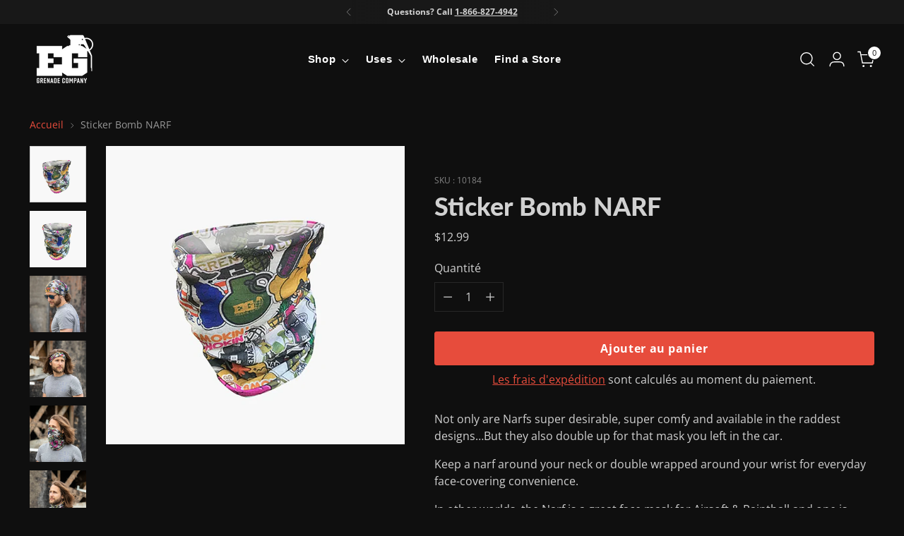

--- FILE ---
content_type: text/css
request_url: https://enolagaye.ca/cdn/shop/t/57/assets/theme-extension.css?v=106109256814399852221727206824
body_size: 389
content:
button{border-radius:4px;font-weight:600}[data-scroll-container] .scroll-button{border-radius:0}.page-button.button-block__button{justify-content:center}.page-button.button-block__button .btn.btn-primary{background-color:#e74c3c;border:1px solid #e74c3c;color:#fff}.video__container{margin-top:20px}.video__iframe.with-padding{position:relative;padding-top:56.25%}.video__iframe.with-padding iframe{position:absolute;top:0}.fs-navigation-base{font-family:"Poppins",Sans-serif;font-weight:700}.quotes .ff-heading{text-transform:none;font-size:var(--font-size-heading-6-base)}.header__row .header__row-segment.contains-nav{width:63%;justify-content:space-between}.image-with-text__image-wrapper{padding:4px;background-color:#181818;border-style:solid;border-width:1px 1px 1px 1px;border-color:#272727;border-radius:4px}@media (min-width: 1025px){.image-hero .fs-heading-4-base{font-size:51px}}.variant-play-button{position:absolute;top:0;right:0;background-color:#c00;color:#fff;font-size:12px;height:25px;padding:0 7px;font-weight:600;border-radius:0;transition:all .5s ease;display:flex;align-items:center}.media.media--has-lightbox .product-video-trigger{cursor:pointer}.product__label{text-transform:capitalize}.product__block.product__block-callouts.product__callouts.product__block--medium:nth-child(3){position:relative;margin-top:-20px;margin-bottom:-30px}.product__callouts-item{column-gap:5px;align-items:center;justify-content:center}.product__policies.rte{margin-top:-20px;text-align:center}.social-share{display:flex;justify-content:flex-end;margin-top:-30px}.inventory-counter{display:none}div[data-stock-category=empty].inventory-counter,div[data-stock-category=low].inventory-counter{display:block}.product .video-popup{visibility:hidden;opacity:0;position:fixed;top:0;left:0;bottom:0;right:0;width:100%;height:100%;display:flex;justify-content:center;align-items:center;z-index:2222}.product .video-popup{width:100%;height:100%}.product .video-popup .popup-bg{width:100%;height:100%;position:absolute;background:#000c}.product .video-popup .popup-inner{padding:5% 0 10%;width:100%;height:100%;display:flex;flex-direction:column;justify-content:center}@media (min-width: 960px){.product .video-popup .popup-inner{padding:5% 25% 10%}}.product .video-popup .popup__close{align-self:end;padding-bottom:5px;margin-right:-25px}.product .video-popup .popup-content{position:relative;max-width:100%;padding-top:56.25%}.product .video-popup iframe{position:absolute;top:0;left:0;width:100%;height:100%}.product .spec-items{display:flex;flex-wrap:wrap;justify-content:space-between}.product__callouts-item.spec-item{min-width:100px;flex-direction:column;align-items:center;transition:color .3s}.product__callouts-item.spec-item:hover{background-color:#181818}.spec-items-row{flex:auto;display:flex;justify-content:space-around}.product__callouts-item-text.rte.spec{font-size:1.1em;font-weight:700}.product__callouts-items img{width:100%;height:auto}.spec-item .product__callouts-item-icon,.product__callouts-item-icon.icon,.product__callouts-item-icon.image{margin-right:0}.offer-options-des{float:right;margin-top:-21px}.product .product__primary-right .accordion__inner:first-of-type{border:none}.product .product__primary-right .accordion__inner:first-of-type .accordion__label{display:none}.product__price{align-items:center}.product__price s{font-size:1.7em}html.do-anim .animation.animation--collection-banner .collection-banner__image-container .image__img{width:initial;max-width:none;height:100%;width:100%;object-fit:cover}.product-item__price{color:#fff;font-weight:700}@media (max-width: 719px){.product-item__inner .product-item__variant-info{position:initial;display:block;opacity:1}[data-layout-type=grid] .product-item--border-on-hover .product-item__variant-info{border:none}.product-item__inner .product-item__variant-info .product-swatches-options,.product-item__inner .product-item__variant-info .product-chips-options{opacity:1}}.form-wrapper{display:flex;align-items:center;justify-content:center}.form-wrapper label{font-weight:700;padding-right:var(--spacing-3)}select{padding:var(--spacing-2) var(--spacing-10);border:1px solid var(--color-border-input)}.button-block__button.page-button a{font-weight:700;text-decoration:none}
/*# sourceMappingURL=/cdn/shop/t/57/assets/theme-extension.css.map?v=106109256814399852221727206824 */


--- FILE ---
content_type: application/javascript
request_url: https://cdn.parcelifyapp.com/parcelify-components/v1/latest/fr-rate_calculator-json.min.js
body_size: 271
content:
"use strict";(self.webpackChunkparcelify_components=self.webpackChunkparcelify_components||[]).push([[8599],{3083:e=>{e.exports=JSON.parse('{"calculate_shipping":"Calculer Frais de port","get_rates":"Calculer les tarifs d\'expédition","shipping_rates":"Frais d\'envoi","select_one":"En sélectionner un...","generic_error":"Il y avait un problème à récupérer les tarifs d\'expédition de Shopify."}')}}]);

--- FILE ---
content_type: application/javascript
request_url: https://cdn.parcelifyapp.com/parcelify-components/v1/latest/fr-CA-countries-json.min.js
body_size: 103
content:
"use strict";(self.webpackChunkparcelify_components=self.webpackChunkparcelify_components||[]).push([[3089],{3025:e=>{e.exports=JSON.parse('{"countries":{"US":{"provinces":{"MP":"Mariannes du Nord","VI":"îles Vierges américaines"}}}}')}}]);

--- FILE ---
content_type: text/javascript
request_url: https://enolagaye.ca/cdn/shop/t/57/assets/theme-YT-player.js?v=135454727296706322771727206583
body_size: -13
content:
let youtubeTriggers=document.querySelectorAll(".product-video-trigger.youtube");youtubeTriggers.length>0&&youtubeTriggers.forEach(btn=>{btn.addEventListener("click",e=>{triggerYouTubeModal(e)})});let modalCloseBtn=document.querySelectorAll(".video-popup .popup__close");modalCloseBtn.length>0&&modalCloseBtn.forEach(btn=>{btn.addEventListener("click",closeModal)});let modalBackground=document.querySelectorAll(".video-popup .popup-bg");modalBackground.length>0&&modalBackground.forEach(bg=>{bg.addEventListener("click",closeModal)}),document.body.addEventListener("keyup",function(e){var currentLightbox=document.querySelectorAll(".video-popup");e.key=="Escape"&&currentLightbox.length>0&&currentLightbox.forEach(lightbox=>{lightbox.style.opacity=0,lightbox.style.visibility="hidden"})});function triggerYouTubeModal(e){let videoHolderDiv=e.currentTarget.nextElementSibling;videoHolderDiv.style.opacity=1,videoHolderDiv.style.visibility="visible",makeVideoIframe(videoHolderDiv.querySelector(".popup-content"));let video=videoHolderDiv.querySelector("iframe");initializeYTPlayer(video),setTimeout(()=>{videoPlayer(video,"playVideo")},800)}function closeModal(e){let videoHolderDiv=e.currentTarget.closest(".video-popup");videoHolderDiv.style.opacity=0,videoHolderDiv.style.visibility="hidden";let video=videoHolderDiv.querySelector("iframe");videoPlayer(video,"pauseVideo"),video.remove()}function initializeYTPlayer(iframe){let player;window.onYouTubeIframeAPIReady=function(){player=new YT.Player(iframe,{events:{}})}}function videoPlayer(iframe,func,args){iframe&&iframe.contentWindow.postMessage(JSON.stringify({event:"command",func,args:args||[]}),"*")}function makeVideoIframe(container){let videoSrc=container.getAttribute("data-video-src"),iframe=document.createElement("iframe");iframe.id="player",iframe.src=videoSrc,iframe.allow="accelerometer; autoplay; encrypted-media; gyroscope",iframe.allowFullscreen=!0,container.append(iframe)}
//# sourceMappingURL=/cdn/shop/t/57/assets/theme-YT-player.js.map?v=135454727296706322771727206583


--- FILE ---
content_type: text/javascript; charset=utf-8
request_url: https://enolagaye.ca/fr/products/sticker-bomb-narf.js
body_size: 870
content:
{"id":8047912616067,"title":"Sticker Bomb NARF","handle":"sticker-bomb-narf","description":"\u003cp\u003eNot only are Narfs super desirable, super comfy and available in the raddest designs…But they also double up for that mask you left in the car.\u003c\/p\u003e\n\u003cp\u003eKeep a narf around your neck or double wrapped around your wrist for everyday face-covering convenience.\u003c\/p\u003e\n\u003cp\u003eIn other worlds, the Narf is a great face mask for Airsoft \u0026amp; Paintball and one is never enough, collect ‘em all.\u003c\/p\u003e\n\u003cp\u003eWe love stickers here at EG, so we’ve covered this NARF in our favourite designs. You're welcome.\u003c\/p\u003e","published_at":"2024-02-10T14:39:35-05:00","created_at":"2024-02-10T14:39:36-05:00","vendor":"Enola Gaye","type":"Narfs","tags":["accessories","gear","narf"],"price":1299,"price_min":1299,"price_max":1299,"available":true,"price_varies":false,"compare_at_price":null,"compare_at_price_min":0,"compare_at_price_max":0,"compare_at_price_varies":false,"variants":[{"id":43666328354947,"title":"Default Title","option1":"Default Title","option2":null,"option3":null,"sku":"10184","requires_shipping":true,"taxable":true,"featured_image":null,"available":true,"name":"Sticker Bomb NARF","public_title":null,"options":["Default Title"],"price":1299,"weight":100,"compare_at_price":null,"inventory_management":"shopify","barcode":null,"quantity_rule":{"min":1,"max":null,"increment":1},"quantity_price_breaks":[],"requires_selling_plan":false,"selling_plan_allocations":[]}],"images":["\/\/cdn.shopify.com\/s\/files\/1\/0315\/3818\/4323\/products\/Sticker_Bomb_Narf.jpg?v=1707593976","\/\/cdn.shopify.com\/s\/files\/1\/0315\/3818\/4323\/files\/Sticker_Bomb_Narf2.jpg?v=1707594008","\/\/cdn.shopify.com\/s\/files\/1\/0315\/3818\/4323\/files\/Sticker_Bomb_Narf3.jpg?v=1707594015","\/\/cdn.shopify.com\/s\/files\/1\/0315\/3818\/4323\/files\/Sticker_Bomb_Narf4.jpg?v=1707594021","\/\/cdn.shopify.com\/s\/files\/1\/0315\/3818\/4323\/files\/stickermodel3.jpg?v=1707613337","\/\/cdn.shopify.com\/s\/files\/1\/0315\/3818\/4323\/files\/stickermodel4.jpg?v=1707613351"],"featured_image":"\/\/cdn.shopify.com\/s\/files\/1\/0315\/3818\/4323\/products\/Sticker_Bomb_Narf.jpg?v=1707593976","options":[{"name":"Title","position":1,"values":["Default Title"]}],"url":"\/fr\/products\/sticker-bomb-narf","media":[{"alt":"Sticker Bomb NARF: EG Grenade Co (Canada)","id":32658553766019,"position":1,"preview_image":{"aspect_ratio":1.0,"height":631,"width":631,"src":"https:\/\/cdn.shopify.com\/s\/files\/1\/0315\/3818\/4323\/products\/Sticker_Bomb_Narf.jpg?v=1707593976"},"aspect_ratio":1.0,"height":631,"media_type":"image","src":"https:\/\/cdn.shopify.com\/s\/files\/1\/0315\/3818\/4323\/products\/Sticker_Bomb_Narf.jpg?v=1707593976","width":631},{"alt":"Sticker Bomb NARF: EG Grenade Co (Canada)","id":32658554323075,"position":2,"preview_image":{"aspect_ratio":1.0,"height":631,"width":631,"src":"https:\/\/cdn.shopify.com\/s\/files\/1\/0315\/3818\/4323\/files\/Sticker_Bomb_Narf2.jpg?v=1707594008"},"aspect_ratio":1.0,"height":631,"media_type":"image","src":"https:\/\/cdn.shopify.com\/s\/files\/1\/0315\/3818\/4323\/files\/Sticker_Bomb_Narf2.jpg?v=1707594008","width":631},{"alt":"Sticker Bomb NARF: EG Grenade Co (Canada)","id":32658554355843,"position":3,"preview_image":{"aspect_ratio":1.0,"height":631,"width":631,"src":"https:\/\/cdn.shopify.com\/s\/files\/1\/0315\/3818\/4323\/files\/Sticker_Bomb_Narf3.jpg?v=1707594015"},"aspect_ratio":1.0,"height":631,"media_type":"image","src":"https:\/\/cdn.shopify.com\/s\/files\/1\/0315\/3818\/4323\/files\/Sticker_Bomb_Narf3.jpg?v=1707594015","width":631},{"alt":"Sticker Bomb NARF: EG Grenade Co (Canada)","id":32658554519683,"position":4,"preview_image":{"aspect_ratio":1.0,"height":631,"width":631,"src":"https:\/\/cdn.shopify.com\/s\/files\/1\/0315\/3818\/4323\/files\/Sticker_Bomb_Narf4.jpg?v=1707594021"},"aspect_ratio":1.0,"height":631,"media_type":"image","src":"https:\/\/cdn.shopify.com\/s\/files\/1\/0315\/3818\/4323\/files\/Sticker_Bomb_Narf4.jpg?v=1707594021","width":631},{"alt":"Sticker Bomb NARF: EG Grenade Co (Canada)","id":32658920308867,"position":5,"preview_image":{"aspect_ratio":1.0,"height":631,"width":631,"src":"https:\/\/cdn.shopify.com\/s\/files\/1\/0315\/3818\/4323\/files\/stickermodel3.jpg?v=1707613337"},"aspect_ratio":1.0,"height":631,"media_type":"image","src":"https:\/\/cdn.shopify.com\/s\/files\/1\/0315\/3818\/4323\/files\/stickermodel3.jpg?v=1707613337","width":631},{"alt":"Sticker Bomb NARF: EG Grenade Co (Canada)","id":32658920439939,"position":6,"preview_image":{"aspect_ratio":1.0,"height":631,"width":631,"src":"https:\/\/cdn.shopify.com\/s\/files\/1\/0315\/3818\/4323\/files\/stickermodel4.jpg?v=1707613351"},"aspect_ratio":1.0,"height":631,"media_type":"image","src":"https:\/\/cdn.shopify.com\/s\/files\/1\/0315\/3818\/4323\/files\/stickermodel4.jpg?v=1707613351","width":631}],"requires_selling_plan":false,"selling_plan_groups":[]}

--- FILE ---
content_type: text/javascript
request_url: https://enolagaye.ca/cdn/shop/t/57/assets/theme.js?v=43273765432216061561727206583
body_size: 60945
content:
var SECTION_ID_ATTR$1="data-section-id";function Section(container,properties){this.container=validateContainerElement(container),this.id=container.getAttribute(SECTION_ID_ATTR$1),this.extensions=[],Object.assign(this,validatePropertiesObject(properties)),this.onLoad()}Section.prototype={onLoad:Function.prototype,onUnload:Function.prototype,onSelect:Function.prototype,onDeselect:Function.prototype,onBlockSelect:Function.prototype,onBlockDeselect:Function.prototype,extend:function(extension){this.extensions.push(extension);var extensionClone=Object.assign({},extension);delete extensionClone.init,Object.assign(this,extensionClone),typeof extension.init=="function"&&extension.init.apply(this)}};function validateContainerElement(container){if(!(container instanceof Element))throw new TypeError("Theme Sections: Attempted to load section. The section container provided is not a DOM element.");if(container.getAttribute(SECTION_ID_ATTR$1)===null)throw new Error("Theme Sections: The section container provided does not have an id assigned to the "+SECTION_ID_ATTR$1+" attribute.");return container}function validatePropertiesObject(value){if(typeof value<"u"&&typeof value!="object"||value===null)throw new TypeError("Theme Sections: The properties object provided is not a valid");return value}typeof Object.assign!="function"&&Object.defineProperty(Object,"assign",{value:function(target){if(target==null)throw new TypeError("Cannot convert undefined or null to object");for(var to=Object(target),index=1;index<arguments.length;index++){var nextSource=arguments[index];if(nextSource!=null)for(var nextKey in nextSource)Object.prototype.hasOwnProperty.call(nextSource,nextKey)&&(to[nextKey]=nextSource[nextKey])}return to},writable:!0,configurable:!0});var SECTION_TYPE_ATTR="data-section-type",SECTION_ID_ATTR="data-section-id";window.Shopify=window.Shopify||{},window.Shopify.theme=window.Shopify.theme||{},window.Shopify.theme.sections=window.Shopify.theme.sections||{};var registered=window.Shopify.theme.sections.registered=window.Shopify.theme.sections.registered||{},instances=window.Shopify.theme.sections.instances=window.Shopify.theme.sections.instances||[];function register(type,properties){if(typeof type!="string")throw new TypeError("Theme Sections: The first argument for .register must be a string that specifies the type of the section being registered");if(typeof registered[type]<"u")throw new Error('Theme Sections: A section of type "'+type+'" has already been registered. You cannot register the same section type twice');function TypedSection(container){Section.call(this,container,properties)}return TypedSection.constructor=Section,TypedSection.prototype=Object.create(Section.prototype),TypedSection.prototype.type=type,registered[type]=TypedSection}function load(types,containers){types=normalizeType(types),typeof containers>"u"&&(containers=document.querySelectorAll("["+SECTION_TYPE_ATTR+"]")),containers=normalizeContainers(containers),types.forEach(function(type){var TypedSection=registered[type];typeof TypedSection>"u"||(containers=containers.filter(function(container){return isInstance(container)||container.getAttribute(SECTION_TYPE_ATTR)===null?!1:container.getAttribute(SECTION_TYPE_ATTR)!==type?!0:(instances.push(new TypedSection(container)),!1)}))})}function unload(selector){var instancesToUnload=getInstances(selector);instancesToUnload.forEach(function(instance){var index=instances.map(function(e2){return e2.id}).indexOf(instance.id);instances.splice(index,1),instance.onUnload()})}function getInstances(selector){var filteredInstances=[];if(NodeList.prototype.isPrototypeOf(selector)||Array.isArray(selector))var firstElement=selector[0];if(selector instanceof Element||firstElement instanceof Element){var containers=normalizeContainers(selector);containers.forEach(function(container){filteredInstances=filteredInstances.concat(instances.filter(function(instance){return instance.container===container}))})}else if(typeof selector=="string"||typeof firstElement=="string"){var types=normalizeType(selector);types.forEach(function(type){filteredInstances=filteredInstances.concat(instances.filter(function(instance){return instance.type===type}))})}return filteredInstances}function getInstanceById(id){for(var instance,i2=0;i2<instances.length;i2++)if(instances[i2].id===id){instance=instances[i2];break}return instance}function isInstance(selector){return getInstances(selector).length>0}function normalizeType(types){return types==="*"?types=Object.keys(registered):typeof types=="string"?types=[types]:types.constructor===Section?types=[types.prototype.type]:Array.isArray(types)&&types[0].constructor===Section&&(types=types.map(function(TypedSection){return TypedSection.prototype.type})),types=types.map(function(type){return type.toLowerCase()}),types}function normalizeContainers(containers){return NodeList.prototype.isPrototypeOf(containers)&&containers.length>0?containers=Array.prototype.slice.call(containers):NodeList.prototype.isPrototypeOf(containers)&&containers.length===0?containers=[]:containers===null?containers=[]:!Array.isArray(containers)&&containers instanceof Element&&(containers=[containers]),containers}window.Shopify.designMode&&(document.addEventListener("shopify:section:load",function(event){var container,id=event.detail.sectionId;window.Shopify.visualPreviewMode?container=event.target.querySelector("[data-section-id]"):container=event.target.querySelector("["+SECTION_ID_ATTR+'="'+id+'"]'),container!==null&&load(container.getAttribute(SECTION_TYPE_ATTR),container)}),document.addEventListener("shopify:section:unload",function(event){var id=event.detail.sectionId,container=event.target.querySelector("["+SECTION_ID_ATTR+'="'+id+'"]'),instance=getInstances(container)[0];typeof instance=="object"&&unload(container)}),document.addEventListener("shopify:section:select",function(event){var instance=getInstanceById(event.detail.sectionId);typeof instance=="object"&&instance.onSelect(event)}),document.addEventListener("shopify:section:deselect",function(event){var instance=getInstanceById(event.detail.sectionId);typeof instance=="object"&&instance.onDeselect(event)}),document.addEventListener("shopify:block:select",function(event){var instance=getInstanceById(event.detail.sectionId);typeof instance=="object"&&instance.onBlockSelect(event)}),document.addEventListener("shopify:block:deselect",function(event){var instance=getInstanceById(event.detail.sectionId);typeof instance=="object"&&instance.onBlockDeselect(event)}));function n$2(n2,t2){return t2===void 0&&(t2=document),t2.querySelector(n2)}function t$2(n2,t2){return t2===void 0&&(t2=document),[].slice.call(t2.querySelectorAll(n2))}function c$1(n2,t2){return Array.isArray(n2)?n2.forEach(t2):t2(n2)}function r$2(n2){return function(t2,r2,e2){return c$1(t2,function(t3){return t3[n2+"EventListener"](r2,e2)})}}function e$2(n2,t2,c2){return r$2("add")(n2,t2,c2),function(){return r$2("remove")(n2,t2,c2)}}function o$2(n2){return function(t2){var r2=arguments;return c$1(t2,function(t3){var c2;return(c2=t3.classList)[n2].apply(c2,[].slice.call(r2,1))})}}function u$1(n2){o$2("add").apply(void 0,[n2].concat([].slice.call(arguments,1)))}function i$1(n2){o$2("remove").apply(void 0,[n2].concat([].slice.call(arguments,1)))}function l(n2){o$2("toggle").apply(void 0,[n2].concat([].slice.call(arguments,1)))}function a$1(n2,t2){return n2.classList.contains(t2)}function getDefaultExportFromCjs(x){return x&&x.__esModule&&Object.prototype.hasOwnProperty.call(x,"default")?x.default:x}var isMobile$2={exports:{}};isMobile$2.exports=isMobile,isMobile$2.exports.isMobile=isMobile,isMobile$2.exports.default=isMobile;var mobileRE=/(android|bb\d+|meego).+mobile|avantgo|bada\/|blackberry|blazer|compal|elaine|fennec|hiptop|iemobile|ip(hone|od)|iris|kindle|lge |maemo|midp|mmp|mobile.+firefox|netfront|opera m(ob|in)i|palm( os)?|phone|p(ixi|re)\/|plucker|pocket|psp|series[46]0|symbian|treo|up\.(browser|link)|vodafone|wap|windows (ce|phone)|xda|xiino/i,tabletRE=/(android|bb\d+|meego).+mobile|avantgo|bada\/|blackberry|blazer|compal|elaine|fennec|hiptop|iemobile|ip(hone|od)|iris|kindle|lge |maemo|midp|mmp|mobile.+firefox|netfront|opera m(ob|in)i|palm( os)?|phone|p(ixi|re)\/|plucker|pocket|psp|series[46]0|symbian|treo|up\.(browser|link)|vodafone|wap|windows (ce|phone)|xda|xiino|android|ipad|playbook|silk/i;function isMobile(opts){opts||(opts={});var ua=opts.ua;if(!ua&&typeof navigator<"u"&&(ua=navigator.userAgent),ua&&ua.headers&&typeof ua.headers["user-agent"]=="string"&&(ua=ua.headers["user-agent"]),typeof ua!="string")return!1;var result=opts.tablet?tabletRE.test(ua):mobileRE.test(ua);return!result&&opts.tablet&&opts.featureDetect&&navigator&&navigator.maxTouchPoints>1&&ua.indexOf("Macintosh")!==-1&&ua.indexOf("Safari")!==-1&&(result=!0),result}var isMobile$1=isMobile$2.exports,browser={exports:{}};(function(module,exports){Object.defineProperty(exports,"__esModule",{value:!0}),exports.default=void 0;function Delegate2(root){this.listenerMap=[{},{}],root&&this.root(root),this.handle=Delegate2.prototype.handle.bind(this),this._removedListeners=[]}Delegate2.prototype.root=function(root){var listenerMap=this.listenerMap,eventType;if(this.rootElement){for(eventType in listenerMap[1])listenerMap[1].hasOwnProperty(eventType)&&this.rootElement.removeEventListener(eventType,this.handle,!0);for(eventType in listenerMap[0])listenerMap[0].hasOwnProperty(eventType)&&this.rootElement.removeEventListener(eventType,this.handle,!1)}if(!root||!root.addEventListener)return this.rootElement&&delete this.rootElement,this;this.rootElement=root;for(eventType in listenerMap[1])listenerMap[1].hasOwnProperty(eventType)&&this.rootElement.addEventListener(eventType,this.handle,!0);for(eventType in listenerMap[0])listenerMap[0].hasOwnProperty(eventType)&&this.rootElement.addEventListener(eventType,this.handle,!1);return this},Delegate2.prototype.captureForType=function(eventType){return["blur","error","focus","load","resize","scroll"].indexOf(eventType)!==-1},Delegate2.prototype.on=function(eventType,selector,handler,useCapture){var root,listenerMap,matcher,matcherParam;if(!eventType)throw new TypeError("Invalid event type: "+eventType);if(typeof selector=="function"&&(useCapture=handler,handler=selector,selector=null),useCapture===void 0&&(useCapture=this.captureForType(eventType)),typeof handler!="function")throw new TypeError("Handler must be a type of Function");return root=this.rootElement,listenerMap=this.listenerMap[useCapture?1:0],listenerMap[eventType]||(root&&root.addEventListener(eventType,this.handle,useCapture),listenerMap[eventType]=[]),selector?/^[a-z]+$/i.test(selector)?(matcherParam=selector,matcher=matchesTag):/^#[a-z0-9\-_]+$/i.test(selector)?(matcherParam=selector.slice(1),matcher=matchesId):(matcherParam=selector,matcher=Element.prototype.matches):(matcherParam=null,matcher=matchesRoot.bind(this)),listenerMap[eventType].push({selector,handler,matcher,matcherParam}),this},Delegate2.prototype.off=function(eventType,selector,handler,useCapture){var i2,listener,listenerMap,listenerList,singleEventType;if(typeof selector=="function"&&(useCapture=handler,handler=selector,selector=null),useCapture===void 0)return this.off(eventType,selector,handler,!0),this.off(eventType,selector,handler,!1),this;if(listenerMap=this.listenerMap[useCapture?1:0],!eventType){for(singleEventType in listenerMap)listenerMap.hasOwnProperty(singleEventType)&&this.off(singleEventType,selector,handler);return this}if(listenerList=listenerMap[eventType],!listenerList||!listenerList.length)return this;for(i2=listenerList.length-1;i2>=0;i2--)listener=listenerList[i2],(!selector||selector===listener.selector)&&(!handler||handler===listener.handler)&&(this._removedListeners.push(listener),listenerList.splice(i2,1));return listenerList.length||(delete listenerMap[eventType],this.rootElement&&this.rootElement.removeEventListener(eventType,this.handle,useCapture)),this},Delegate2.prototype.handle=function(event){var i2,l2,type=event.type,root,phase,listener,returned,listenerList=[],target,eventIgnore="ftLabsDelegateIgnore";if(event[eventIgnore]!==!0){switch(target=event.target,target.nodeType===3&&(target=target.parentNode),target.correspondingUseElement&&(target=target.correspondingUseElement),root=this.rootElement,phase=event.eventPhase||(event.target!==event.currentTarget?3:2),phase){case 1:listenerList=this.listenerMap[1][type];break;case 2:this.listenerMap[0]&&this.listenerMap[0][type]&&(listenerList=listenerList.concat(this.listenerMap[0][type])),this.listenerMap[1]&&this.listenerMap[1][type]&&(listenerList=listenerList.concat(this.listenerMap[1][type]));break;case 3:listenerList=this.listenerMap[0][type];break}var toFire=[];for(l2=listenerList.length;target&&l2;){for(i2=0;i2<l2&&(listener=listenerList[i2],!!listener);i2++)target.tagName&&["button","input","select","textarea"].indexOf(target.tagName.toLowerCase())>-1&&target.hasAttribute("disabled")?toFire=[]:listener.matcher.call(target,listener.matcherParam,target)&&toFire.push([event,target,listener]);if(target===root||(l2=listenerList.length,target=target.parentElement||target.parentNode,target instanceof HTMLDocument))break}var ret;for(i2=0;i2<toFire.length;i2++)if(!(this._removedListeners.indexOf(toFire[i2][2])>-1)&&(returned=this.fire.apply(this,toFire[i2]),returned===!1)){toFire[i2][0][eventIgnore]=!0,toFire[i2][0].preventDefault(),ret=!1;break}return ret}},Delegate2.prototype.fire=function(event,target,listener){return listener.handler.call(target,event,target)};function matchesTag(tagName,element){return tagName.toLowerCase()===element.tagName.toLowerCase()}function matchesRoot(selector,element){return this.rootElement===window?element===document||element===document.documentElement||element===window:this.rootElement===element}function matchesId(id,element){return id===element.id}Delegate2.prototype.destroy=function(){this.off(),this.root()};var _default=Delegate2;exports.default=_default,module.exports=exports.default})(browser,browser.exports);var Delegate=getDefaultExportFromCjs(browser.exports),pageTransition=()=>{const pageTransitionOverlay=document.querySelector("#page-transition-overlay"),animationDuration=200;pageTransitionOverlay&&(pageTransitionOverlay.classList.remove("skip-transition"),setTimeout(function(){pageTransitionOverlay.classList.remove("active")},0),setTimeout(()=>{pageTransitionOverlay.classList.remove("active")},animationDuration),new Delegate(document.body).on("click",'a[href]:not([href^="#"]):not(.no-transition):not([href^="mailto:"]):not([href^="tel:"]):not([target="_blank"]):not([href="javascript:void(0)"])',onClickedToLeave),window.onpageshow=function(e2){e2.persisted&&pageTransitionOverlay.classList.remove("active")});function onClickedToLeave(event,target){if(event.ctrlKey||event.metaKey)return;event.preventDefault();let linkHint=document.createElement("link");linkHint.setAttribute("rel","prerender"),linkHint.setAttribute("href",target.href),document.head.appendChild(linkHint),setTimeout(()=>{window.location.href=target.href},animationDuration),pageTransitionOverlay.classList.add("active")}};/*!
* tabbable 5.3.3
* @license MIT, https://github.com/focus-trap/tabbable/blob/master/LICENSE
*/var candidateSelectors=["input","select","textarea","a[href]","button","[tabindex]:not(slot)","audio[controls]","video[controls]",'[contenteditable]:not([contenteditable="false"])',"details>summary:first-of-type","details"],candidateSelector=candidateSelectors.join(","),NoElement=typeof Element>"u",matches=NoElement?function(){}:Element.prototype.matches||Element.prototype.msMatchesSelector||Element.prototype.webkitMatchesSelector,getRootNode=!NoElement&&Element.prototype.getRootNode?function(element){return element.getRootNode()}:function(element){return element.ownerDocument},getCandidates=function(el,includeContainer,filter){var candidates=Array.prototype.slice.apply(el.querySelectorAll(candidateSelector));return includeContainer&&matches.call(el,candidateSelector)&&candidates.unshift(el),candidates=candidates.filter(filter),candidates},getCandidatesIteratively=function getCandidatesIteratively2(elements,includeContainer,options){for(var candidates=[],elementsToCheck=Array.from(elements);elementsToCheck.length;){var element=elementsToCheck.shift();if(element.tagName==="SLOT"){var assigned=element.assignedElements(),content=assigned.length?assigned:element.children,nestedCandidates=getCandidatesIteratively2(content,!0,options);options.flatten?candidates.push.apply(candidates,nestedCandidates):candidates.push({scope:element,candidates:nestedCandidates})}else{var validCandidate=matches.call(element,candidateSelector);validCandidate&&options.filter(element)&&(includeContainer||!elements.includes(element))&&candidates.push(element);var shadowRoot=element.shadowRoot||typeof options.getShadowRoot=="function"&&options.getShadowRoot(element),validShadowRoot=!options.shadowRootFilter||options.shadowRootFilter(element);if(shadowRoot&&validShadowRoot){var _nestedCandidates=getCandidatesIteratively2(shadowRoot===!0?element.children:shadowRoot.children,!0,options);options.flatten?candidates.push.apply(candidates,_nestedCandidates):candidates.push({scope:element,candidates:_nestedCandidates})}else elementsToCheck.unshift.apply(elementsToCheck,element.children)}}return candidates},getTabindex=function(node,isScope){return node.tabIndex<0&&(isScope||/^(AUDIO|VIDEO|DETAILS)$/.test(node.tagName)||node.isContentEditable)&&isNaN(parseInt(node.getAttribute("tabindex"),10))?0:node.tabIndex},sortOrderedTabbables=function(a2,b){return a2.tabIndex===b.tabIndex?a2.documentOrder-b.documentOrder:a2.tabIndex-b.tabIndex},isInput=function(node){return node.tagName==="INPUT"},isHiddenInput=function(node){return isInput(node)&&node.type==="hidden"},isDetailsWithSummary=function(node){var r2=node.tagName==="DETAILS"&&Array.prototype.slice.apply(node.children).some(function(child){return child.tagName==="SUMMARY"});return r2},getCheckedRadio=function(nodes,form){for(var i2=0;i2<nodes.length;i2++)if(nodes[i2].checked&&nodes[i2].form===form)return nodes[i2]},isTabbableRadio=function(node){if(!node.name)return!0;var radioScope=node.form||getRootNode(node),queryRadios=function(name){return radioScope.querySelectorAll('input[type="radio"][name="'+name+'"]')},radioSet;if(typeof window<"u"&&typeof window.CSS<"u"&&typeof window.CSS.escape=="function")radioSet=queryRadios(window.CSS.escape(node.name));else try{radioSet=queryRadios(node.name)}catch(err){return console.error("Looks like you have a radio button with a name attribute containing invalid CSS selector characters and need the CSS.escape polyfill: %s",err.message),!1}var checked=getCheckedRadio(radioSet,node.form);return!checked||checked===node},isRadio=function(node){return isInput(node)&&node.type==="radio"},isNonTabbableRadio=function(node){return isRadio(node)&&!isTabbableRadio(node)},isZeroArea=function(node){var _node$getBoundingClie=node.getBoundingClientRect(),width=_node$getBoundingClie.width,height=_node$getBoundingClie.height;return width===0&&height===0},isHidden=function(node,_ref){var displayCheck=_ref.displayCheck,getShadowRoot=_ref.getShadowRoot;if(getComputedStyle(node).visibility==="hidden")return!0;var isDirectSummary=matches.call(node,"details>summary:first-of-type"),nodeUnderDetails=isDirectSummary?node.parentElement:node;if(matches.call(nodeUnderDetails,"details:not([open]) *"))return!0;var nodeRootHost=getRootNode(node).host,nodeIsAttached=nodeRootHost?.ownerDocument.contains(nodeRootHost)||node.ownerDocument.contains(node);if(!displayCheck||displayCheck==="full"){if(typeof getShadowRoot=="function"){for(var originalNode=node;node;){var parentElement=node.parentElement,rootNode=getRootNode(node);if(parentElement&&!parentElement.shadowRoot&&getShadowRoot(parentElement)===!0)return isZeroArea(node);node.assignedSlot?node=node.assignedSlot:!parentElement&&rootNode!==node.ownerDocument?node=rootNode.host:node=parentElement}node=originalNode}if(nodeIsAttached)return!node.getClientRects().length}else if(displayCheck==="non-zero-area")return isZeroArea(node);return!1},isDisabledFromFieldset=function(node){if(/^(INPUT|BUTTON|SELECT|TEXTAREA)$/.test(node.tagName))for(var parentNode=node.parentElement;parentNode;){if(parentNode.tagName==="FIELDSET"&&parentNode.disabled){for(var i2=0;i2<parentNode.children.length;i2++){var child=parentNode.children.item(i2);if(child.tagName==="LEGEND")return matches.call(parentNode,"fieldset[disabled] *")?!0:!child.contains(node)}return!0}parentNode=parentNode.parentElement}return!1},isNodeMatchingSelectorFocusable=function(options,node){return!(node.disabled||isHiddenInput(node)||isHidden(node,options)||isDetailsWithSummary(node)||isDisabledFromFieldset(node))},isNodeMatchingSelectorTabbable=function(options,node){return!(isNonTabbableRadio(node)||getTabindex(node)<0||!isNodeMatchingSelectorFocusable(options,node))},isValidShadowRootTabbable=function(shadowHostNode){var tabIndex=parseInt(shadowHostNode.getAttribute("tabindex"),10);return!!(isNaN(tabIndex)||tabIndex>=0)},sortByOrder=function sortByOrder2(candidates){var regularTabbables=[],orderedTabbables=[];return candidates.forEach(function(item,i2){var isScope=!!item.scope,element=isScope?item.scope:item,candidateTabindex=getTabindex(element,isScope),elements=isScope?sortByOrder2(item.candidates):element;candidateTabindex===0?isScope?regularTabbables.push.apply(regularTabbables,elements):regularTabbables.push(element):orderedTabbables.push({documentOrder:i2,tabIndex:candidateTabindex,item,isScope,content:elements})}),orderedTabbables.sort(sortOrderedTabbables).reduce(function(acc,sortable){return sortable.isScope?acc.push.apply(acc,sortable.content):acc.push(sortable.content),acc},[]).concat(regularTabbables)},tabbable=function(el,options){options=options||{};var candidates;return options.getShadowRoot?candidates=getCandidatesIteratively([el],options.includeContainer,{filter:isNodeMatchingSelectorTabbable.bind(null,options),flatten:!1,getShadowRoot:options.getShadowRoot,shadowRootFilter:isValidShadowRootTabbable}):candidates=getCandidates(el,options.includeContainer,isNodeMatchingSelectorTabbable.bind(null,options)),sortByOrder(candidates)},focusable=function(el,options){options=options||{};var candidates;return options.getShadowRoot?candidates=getCandidatesIteratively([el],options.includeContainer,{filter:isNodeMatchingSelectorFocusable.bind(null,options),flatten:!0,getShadowRoot:options.getShadowRoot}):candidates=getCandidates(el,options.includeContainer,isNodeMatchingSelectorFocusable.bind(null,options)),candidates},isTabbable=function(node,options){if(options=options||{},!node)throw new Error("No node provided");return matches.call(node,candidateSelector)===!1?!1:isNodeMatchingSelectorTabbable(options,node)},focusableCandidateSelector=candidateSelectors.concat("iframe").join(","),isFocusable=function(node,options){if(options=options||{},!node)throw new Error("No node provided");return matches.call(node,focusableCandidateSelector)===!1?!1:isNodeMatchingSelectorFocusable(options,node)};/*!
* focus-trap 6.9.4
* @license MIT, https://github.com/focus-trap/focus-trap/blob/master/LICENSE
*/function ownKeys(object,enumerableOnly){var keys=Object.keys(object);if(Object.getOwnPropertySymbols){var symbols=Object.getOwnPropertySymbols(object);enumerableOnly&&(symbols=symbols.filter(function(sym){return Object.getOwnPropertyDescriptor(object,sym).enumerable})),keys.push.apply(keys,symbols)}return keys}function _objectSpread2(target){for(var i2=1;i2<arguments.length;i2++){var source=arguments[i2]!=null?arguments[i2]:{};i2%2?ownKeys(Object(source),!0).forEach(function(key){_defineProperty(target,key,source[key])}):Object.getOwnPropertyDescriptors?Object.defineProperties(target,Object.getOwnPropertyDescriptors(source)):ownKeys(Object(source)).forEach(function(key){Object.defineProperty(target,key,Object.getOwnPropertyDescriptor(source,key))})}return target}function _defineProperty(obj,key,value){return key in obj?Object.defineProperty(obj,key,{value,enumerable:!0,configurable:!0,writable:!0}):obj[key]=value,obj}var activeFocusTraps=function(){var trapQueue=[];return{activateTrap:function(trap){if(trapQueue.length>0){var activeTrap=trapQueue[trapQueue.length-1];activeTrap!==trap&&activeTrap.pause()}var trapIndex=trapQueue.indexOf(trap);trapIndex===-1||trapQueue.splice(trapIndex,1),trapQueue.push(trap)},deactivateTrap:function(trap){var trapIndex=trapQueue.indexOf(trap);trapIndex!==-1&&trapQueue.splice(trapIndex,1),trapQueue.length>0&&trapQueue[trapQueue.length-1].unpause()}}}(),isSelectableInput=function(node){return node.tagName&&node.tagName.toLowerCase()==="input"&&typeof node.select=="function"},isEscapeEvent=function(e2){return e2.key==="Escape"||e2.key==="Esc"||e2.keyCode===27},isTabEvent=function(e2){return e2.key==="Tab"||e2.keyCode===9},delay=function(fn){return setTimeout(fn,0)},findIndex=function(arr,fn){var idx=-1;return arr.every(function(value,i2){return fn(value)?(idx=i2,!1):!0}),idx},valueOrHandler=function(value){for(var _len=arguments.length,params=new Array(_len>1?_len-1:0),_key=1;_key<_len;_key++)params[_key-1]=arguments[_key];return typeof value=="function"?value.apply(void 0,params):value},getActualTarget=function(event){return event.target.shadowRoot&&typeof event.composedPath=="function"?event.composedPath()[0]:event.target},createFocusTrap=function(elements,userOptions){var doc=userOptions?.document||document,config=_objectSpread2({returnFocusOnDeactivate:!0,escapeDeactivates:!0,delayInitialFocus:!0},userOptions),state={containers:[],containerGroups:[],tabbableGroups:[],nodeFocusedBeforeActivation:null,mostRecentlyFocusedNode:null,active:!1,paused:!1,delayInitialFocusTimer:void 0},trap,getOption=function(configOverrideOptions,optionName,configOptionName){return configOverrideOptions&&configOverrideOptions[optionName]!==void 0?configOverrideOptions[optionName]:config[configOptionName||optionName]},findContainerIndex=function(element){return state.containerGroups.findIndex(function(_ref){var container=_ref.container,tabbableNodes=_ref.tabbableNodes;return container.contains(element)||tabbableNodes.find(function(node){return node===element})})},getNodeForOption=function(optionName){var optionValue=config[optionName];if(typeof optionValue=="function"){for(var _len2=arguments.length,params=new Array(_len2>1?_len2-1:0),_key2=1;_key2<_len2;_key2++)params[_key2-1]=arguments[_key2];optionValue=optionValue.apply(void 0,params)}if(optionValue===!0&&(optionValue=void 0),!optionValue){if(optionValue===void 0||optionValue===!1)return optionValue;throw new Error("`".concat(optionName,"` was specified but was not a node, or did not return a node"))}var node=optionValue;if(typeof optionValue=="string"&&(node=doc.querySelector(optionValue),!node))throw new Error("`".concat(optionName,"` as selector refers to no known node"));return node},getInitialFocusNode=function(){var node=getNodeForOption("initialFocus");if(node===!1)return!1;if(node===void 0)if(findContainerIndex(doc.activeElement)>=0)node=doc.activeElement;else{var firstTabbableGroup=state.tabbableGroups[0],firstTabbableNode=firstTabbableGroup&&firstTabbableGroup.firstTabbableNode;node=firstTabbableNode||getNodeForOption("fallbackFocus")}if(!node)throw new Error("Your focus-trap needs to have at least one focusable element");return node},updateTabbableNodes=function(){if(state.containerGroups=state.containers.map(function(container){var tabbableNodes=tabbable(container,config.tabbableOptions),focusableNodes=focusable(container,config.tabbableOptions);return{container,tabbableNodes,focusableNodes,firstTabbableNode:tabbableNodes.length>0?tabbableNodes[0]:null,lastTabbableNode:tabbableNodes.length>0?tabbableNodes[tabbableNodes.length-1]:null,nextTabbableNode:function(node){var forward=arguments.length>1&&arguments[1]!==void 0?arguments[1]:!0,nodeIdx=focusableNodes.findIndex(function(n2){return n2===node});if(!(nodeIdx<0))return forward?focusableNodes.slice(nodeIdx+1).find(function(n2){return isTabbable(n2,config.tabbableOptions)}):focusableNodes.slice(0,nodeIdx).reverse().find(function(n2){return isTabbable(n2,config.tabbableOptions)})}}}),state.tabbableGroups=state.containerGroups.filter(function(group){return group.tabbableNodes.length>0}),state.tabbableGroups.length<=0&&!getNodeForOption("fallbackFocus"))throw new Error("Your focus-trap must have at least one container with at least one tabbable node in it at all times")},tryFocus=function tryFocus2(node){if(node!==!1&&node!==doc.activeElement){if(!node||!node.focus){tryFocus2(getInitialFocusNode());return}node.focus({preventScroll:!!config.preventScroll}),state.mostRecentlyFocusedNode=node,isSelectableInput(node)&&node.select()}},getReturnFocusNode=function(previousActiveElement){var node=getNodeForOption("setReturnFocus",previousActiveElement);return node||(node===!1?!1:previousActiveElement)},checkPointerDown=function(e2){var target=getActualTarget(e2);if(!(findContainerIndex(target)>=0)){if(valueOrHandler(config.clickOutsideDeactivates,e2)){trap.deactivate({returnFocus:config.returnFocusOnDeactivate&&!isFocusable(target,config.tabbableOptions)});return}valueOrHandler(config.allowOutsideClick,e2)||e2.preventDefault()}},checkFocusIn=function(e2){var target=getActualTarget(e2),targetContained=findContainerIndex(target)>=0;targetContained||target instanceof Document?targetContained&&(state.mostRecentlyFocusedNode=target):(e2.stopImmediatePropagation(),tryFocus(state.mostRecentlyFocusedNode||getInitialFocusNode()))},checkTab=function(e2){var target=getActualTarget(e2);updateTabbableNodes();var destinationNode=null;if(state.tabbableGroups.length>0){var containerIndex=findContainerIndex(target),containerGroup=containerIndex>=0?state.containerGroups[containerIndex]:void 0;if(containerIndex<0)e2.shiftKey?destinationNode=state.tabbableGroups[state.tabbableGroups.length-1].lastTabbableNode:destinationNode=state.tabbableGroups[0].firstTabbableNode;else if(e2.shiftKey){var startOfGroupIndex=findIndex(state.tabbableGroups,function(_ref2){var firstTabbableNode=_ref2.firstTabbableNode;return target===firstTabbableNode});if(startOfGroupIndex<0&&(containerGroup.container===target||isFocusable(target,config.tabbableOptions)&&!isTabbable(target,config.tabbableOptions)&&!containerGroup.nextTabbableNode(target,!1))&&(startOfGroupIndex=containerIndex),startOfGroupIndex>=0){var destinationGroupIndex=startOfGroupIndex===0?state.tabbableGroups.length-1:startOfGroupIndex-1,destinationGroup=state.tabbableGroups[destinationGroupIndex];destinationNode=destinationGroup.lastTabbableNode}}else{var lastOfGroupIndex=findIndex(state.tabbableGroups,function(_ref3){var lastTabbableNode=_ref3.lastTabbableNode;return target===lastTabbableNode});if(lastOfGroupIndex<0&&(containerGroup.container===target||isFocusable(target,config.tabbableOptions)&&!isTabbable(target,config.tabbableOptions)&&!containerGroup.nextTabbableNode(target))&&(lastOfGroupIndex=containerIndex),lastOfGroupIndex>=0){var _destinationGroupIndex=lastOfGroupIndex===state.tabbableGroups.length-1?0:lastOfGroupIndex+1,_destinationGroup=state.tabbableGroups[_destinationGroupIndex];destinationNode=_destinationGroup.firstTabbableNode}}}else destinationNode=getNodeForOption("fallbackFocus");destinationNode&&(e2.preventDefault(),tryFocus(destinationNode))},checkKey=function(e2){if(isEscapeEvent(e2)&&valueOrHandler(config.escapeDeactivates,e2)!==!1){e2.preventDefault(),trap.deactivate();return}if(isTabEvent(e2)){checkTab(e2);return}},checkClick=function(e2){var target=getActualTarget(e2);findContainerIndex(target)>=0||valueOrHandler(config.clickOutsideDeactivates,e2)||valueOrHandler(config.allowOutsideClick,e2)||(e2.preventDefault(),e2.stopImmediatePropagation())},addListeners=function(){if(state.active)return activeFocusTraps.activateTrap(trap),state.delayInitialFocusTimer=config.delayInitialFocus?delay(function(){tryFocus(getInitialFocusNode())}):tryFocus(getInitialFocusNode()),doc.addEventListener("focusin",checkFocusIn,!0),doc.addEventListener("mousedown",checkPointerDown,{capture:!0,passive:!1}),doc.addEventListener("touchstart",checkPointerDown,{capture:!0,passive:!1}),doc.addEventListener("click",checkClick,{capture:!0,passive:!1}),doc.addEventListener("keydown",checkKey,{capture:!0,passive:!1}),trap},removeListeners=function(){if(state.active)return doc.removeEventListener("focusin",checkFocusIn,!0),doc.removeEventListener("mousedown",checkPointerDown,!0),doc.removeEventListener("touchstart",checkPointerDown,!0),doc.removeEventListener("click",checkClick,!0),doc.removeEventListener("keydown",checkKey,!0),trap};return trap={get active(){return state.active},get paused(){return state.paused},activate:function(activateOptions){if(state.active)return this;var onActivate=getOption(activateOptions,"onActivate"),onPostActivate=getOption(activateOptions,"onPostActivate"),checkCanFocusTrap=getOption(activateOptions,"checkCanFocusTrap");checkCanFocusTrap||updateTabbableNodes(),state.active=!0,state.paused=!1,state.nodeFocusedBeforeActivation=doc.activeElement,onActivate&&onActivate();var finishActivation=function(){checkCanFocusTrap&&updateTabbableNodes(),addListeners(),onPostActivate&&onPostActivate()};return checkCanFocusTrap?(checkCanFocusTrap(state.containers.concat()).then(finishActivation,finishActivation),this):(finishActivation(),this)},deactivate:function(deactivateOptions){if(!state.active)return this;var options=_objectSpread2({onDeactivate:config.onDeactivate,onPostDeactivate:config.onPostDeactivate,checkCanReturnFocus:config.checkCanReturnFocus},deactivateOptions);clearTimeout(state.delayInitialFocusTimer),state.delayInitialFocusTimer=void 0,removeListeners(),state.active=!1,state.paused=!1,activeFocusTraps.deactivateTrap(trap);var onDeactivate=getOption(options,"onDeactivate"),onPostDeactivate=getOption(options,"onPostDeactivate"),checkCanReturnFocus=getOption(options,"checkCanReturnFocus"),returnFocus=getOption(options,"returnFocus","returnFocusOnDeactivate");onDeactivate&&onDeactivate();var finishDeactivation=function(){delay(function(){returnFocus&&tryFocus(getReturnFocusNode(state.nodeFocusedBeforeActivation)),onPostDeactivate&&onPostDeactivate()})};return returnFocus&&checkCanReturnFocus?(checkCanReturnFocus(getReturnFocusNode(state.nodeFocusedBeforeActivation)).then(finishDeactivation,finishDeactivation),this):(finishDeactivation(),this)},pause:function(){return state.paused||!state.active?this:(state.paused=!0,removeListeners(),this)},unpause:function(){return!state.paused||!state.active?this:(state.paused=!1,updateTabbableNodes(),addListeners(),this)},updateContainerElements:function(containerElements){var elementsAsArray=[].concat(containerElements).filter(Boolean);return state.containers=elementsAsArray.map(function(element){return typeof element=="string"?doc.querySelector(element):element}),state.active&&updateTabbableNodes(),this}},trap.updateContainerElements(elements),trap};function _toConsumableArray(arr){if(Array.isArray(arr)){for(var i2=0,arr2=Array(arr.length);i2<arr.length;i2++)arr2[i2]=arr[i2];return arr2}else return Array.from(arr)}var hasPassiveEvents=!1;if(typeof window<"u"){var passiveTestOptions={get passive(){hasPassiveEvents=!0}};window.addEventListener("testPassive",null,passiveTestOptions),window.removeEventListener("testPassive",null,passiveTestOptions)}var isIosDevice=typeof window<"u"&&window.navigator&&window.navigator.platform&&(/iP(ad|hone|od)/.test(window.navigator.platform)||window.navigator.platform==="MacIntel"&&window.navigator.maxTouchPoints>1),locks=[],documentListenerAdded=!1,initialClientY=-1,previousBodyOverflowSetting=void 0,previousBodyPaddingRight=void 0,allowTouchMove=function(el){return locks.some(function(lock){return!!(lock.options.allowTouchMove&&lock.options.allowTouchMove(el))})},preventDefault$1=function(rawEvent){var e2=rawEvent||window.event;return allowTouchMove(e2.target)||e2.touches.length>1?!0:(e2.preventDefault&&e2.preventDefault(),!1)},setOverflowHidden=function(options){if(previousBodyPaddingRight===void 0){var _reserveScrollBarGap=!!options&&options.reserveScrollBarGap===!0,scrollBarGap=window.innerWidth-document.documentElement.clientWidth;_reserveScrollBarGap&&scrollBarGap>0&&(previousBodyPaddingRight=document.body.style.paddingRight,document.body.style.paddingRight=scrollBarGap+"px")}previousBodyOverflowSetting===void 0&&(previousBodyOverflowSetting=document.body.style.overflow,document.body.style.overflow="hidden")},restoreOverflowSetting=function(){previousBodyPaddingRight!==void 0&&(document.body.style.paddingRight=previousBodyPaddingRight,previousBodyPaddingRight=void 0),previousBodyOverflowSetting!==void 0&&(document.body.style.overflow=previousBodyOverflowSetting,previousBodyOverflowSetting=void 0)},isTargetElementTotallyScrolled=function(targetElement){return targetElement?targetElement.scrollHeight-targetElement.scrollTop<=targetElement.clientHeight:!1},handleScroll=function(event,targetElement){var clientY=event.targetTouches[0].clientY-initialClientY;return allowTouchMove(event.target)?!1:targetElement&&targetElement.scrollTop===0&&clientY>0||isTargetElementTotallyScrolled(targetElement)&&clientY<0?preventDefault$1(event):(event.stopPropagation(),!0)},disableBodyScroll=function(targetElement,options){if(!targetElement){console.error("disableBodyScroll unsuccessful - targetElement must be provided when calling disableBodyScroll on IOS devices.");return}if(!locks.some(function(lock2){return lock2.targetElement===targetElement})){var lock={targetElement,options:options||{}};locks=[].concat(_toConsumableArray(locks),[lock]),isIosDevice?(targetElement.ontouchstart=function(event){event.targetTouches.length===1&&(initialClientY=event.targetTouches[0].clientY)},targetElement.ontouchmove=function(event){event.targetTouches.length===1&&handleScroll(event,targetElement)},documentListenerAdded||(document.addEventListener("touchmove",preventDefault$1,hasPassiveEvents?{passive:!1}:void 0),documentListenerAdded=!0)):setOverflowHidden(options)}},enableBodyScroll=function(targetElement){if(!targetElement){console.error("enableBodyScroll unsuccessful - targetElement must be provided when calling enableBodyScroll on IOS devices.");return}locks=locks.filter(function(lock){return lock.targetElement!==targetElement}),isIosDevice?(targetElement.ontouchstart=null,targetElement.ontouchmove=null,documentListenerAdded&&locks.length===0&&(document.removeEventListener("touchmove",preventDefault$1,hasPassiveEvents?{passive:!1}:void 0),documentListenerAdded=!1)):locks.length||restoreOverflowSetting()},n$1=function(n2){if(typeof(t2=n2)!="object"||Array.isArray(t2))throw"state should be an object";var t2},t$1=function(n2,t2,e2,c2){return(r2=n2,r2.reduce(function(n3,t3,e3){return n3.indexOf(t3)>-1?n3:n3.concat(t3)},[])).reduce(function(n3,e3){return n3.concat(t2[e3]||[])},[]).map(function(n3){return n3(e2,c2)});var r2},e$1=a(),c=e$1.on,r$1=e$1.emit,o$1=e$1.hydrate;function a(e2){e2===void 0&&(e2={});var c2={};return{getState:function(){return Object.assign({},e2)},hydrate:function(r2){return n$1(r2),Object.assign(e2,r2),function(){var n2=["*"].concat(Object.keys(r2));t$1(n2,c2,e2)}},on:function(n2,t2){return(n2=[].concat(n2)).map(function(n3){return c2[n3]=(c2[n3]||[]).concat(t2)}),function(){return n2.map(function(n3){return c2[n3].splice(c2[n3].indexOf(t2),1)})}},emit:function(r2,o2,u2){var a2=(r2==="*"?[]:["*"]).concat(r2);(o2=typeof o2=="function"?o2(e2):o2)&&(n$1(o2),Object.assign(e2,o2),a2=a2.concat(Object.keys(o2))),t$1(a2,c2,e2,u2)}}}function wrapIframes(){(arguments.length>0&&arguments[0]!==void 0?arguments[0]:[]).forEach(el=>{const wrapper=document.createElement("div");wrapper.classList.add("rte__iframe"),el.parentNode.insertBefore(wrapper,el),wrapper.appendChild(el),el.src=el.src})}function wrapTables(){(arguments.length>0&&arguments[0]!==void 0?arguments[0]:[]).forEach(el=>{const wrapper=document.createElement("div");wrapper.classList.add("rte__table-wrapper"),wrapper.tabIndex=0,el.parentNode.insertBefore(wrapper,el),wrapper.appendChild(el)})}const classes$I={visible:"is-visible",active:"active",fixed:"is-fixed"},selectors$1J={closeBtn:"[data-modal-close]",wash:".modal__wash",modalContent:".modal__content"},modal=node=>{const focusTrap=createFocusTrap(node,{allowOutsideClick:!0}),modalContent=n$2(selectors$1J.modalContent,node);new Delegate(document).on("click",selectors$1J.wash,()=>_close());const events2=[e$2(n$2(selectors$1J.closeBtn,node),"click",e2=>{e2.preventDefault(),_close()}),e$2(node,"keydown",_ref=>{let{keyCode}=_ref;keyCode===27&&_close()}),c("modal:open",(state,_ref2)=>{let{modalContent:modalContent2,narrow=!1}=_ref2;l(node,"modal--narrow",narrow),_renderModalContent(modalContent2),_open()})],_renderModalContent=content=>{const clonedContent=content.cloneNode(!0);modalContent.innerHTML="",modalContent.appendChild(clonedContent),wrapIframes(t$2("iframe",modalContent)),wrapTables(t$2("table",modalContent))},_open=()=>{u$1(node,classes$I.active),document.body.setAttribute("data-fluorescent-overlay-open","true"),focusTrap.activate(),disableBodyScroll(node,{allowTouchMove:el=>{for(;el&&el!==document.body;){if(el.getAttribute("data-scroll-lock-ignore")!==null)return!0;el=el.parentNode}},reserveScrollBarGap:!0})},_close=()=>{focusTrap.deactivate(),i$1(node,classes$I.active),document.body.setAttribute("data-fluorescent-overlay-open","false"),enableBodyScroll(node),setTimeout(()=>{modalContent.innerHTML=""},300)};return{unload:()=>{events2.forEach(unsubscribe=>unsubscribe())}}};var AnimateProductItem=items=>{const events2=[];items.forEach(item=>{const imageOne=n$2(".product-item__image--one",item),imageTwo=n$2(".product-item__image--two",item);t$2(".product-item-options__list",item),events2.push(e$2(item,"mouseenter",()=>{enterItemAnimation(imageOne,imageTwo)})),events2.push(e$2(item,"mouseleave",()=>{leaveItemAnimation(imageOne,imageTwo)}))});function enterItemAnimation(imageOne,imageTwo,optionsElements){imageTwo&&u$1(imageTwo,"active")}function leaveItemAnimation(imageOne,imageTwo,optionsElements){imageTwo&&i$1(imageTwo,"active")}return{destroy(){events2.forEach(unsubscribe=>unsubscribe())}}};function getMediaQuery(querySize){const value=getComputedStyle(document.documentElement).getPropertyValue("--media-".concat(querySize));return value||(console.warn("Invalid querySize passed to getMediaQuery"),!1)}var intersectionWatcher=function(node){let instant=arguments.length>1&&arguments[1]!==void 0?arguments[1]:!1;const margin=window.matchMedia(getMediaQuery("above-720")).matches?200:100;let threshold=0;instant||(threshold=Math.min(margin/node.offsetHeight,.5));const observer=new IntersectionObserver(_ref=>{let[{isIntersecting:visible}]=_ref;visible&&(u$1(node,"is-visible"),observer.disconnect())},{threshold});return observer.observe(node),{destroy(){observer?.disconnect()}}},delayOffset=function(node,items){let delayOffset2=arguments.length>2&&arguments[2]!==void 0?arguments[2]:0;items.forEach(selector=>{t$2(selector,node).forEach(item=>{item.style.setProperty("--delay-offset-multiplier",delayOffset2),delayOffset2++})})},shouldAnimate=node=>a$1(node,"animation")&&!a$1(document.documentElement,"prefers-reduced-motion");const selectors$1I={sectionBlockItems:".section-blocks > *",image:".image-with-text__image .image__img",imageSmall:".image-with-text__small-image .image__img",imageCaption:".image-with-text__image-caption"};var animateImageWithText=node=>{delayOffset(node,[selectors$1I.image,selectors$1I.imageSmall,selectors$1I.imageCaption]),delayOffset(node,[selectors$1I.sectionBlockItems],6);const observer=intersectionWatcher(node);return{destroy(){observer?.destroy()}}};const selectors$1H={sectionBlockItems:".section-blocks > *",image:".image-with-text-split__image .image__img"};var animateImageWithTextSplit=node=>{delayOffset(node,[selectors$1H.image]),delayOffset(node,[selectors$1H.sectionBlockItems],6);const observer=intersectionWatcher(node);return{destroy(){observer?.destroy()}}};const selectors$1G={content:".testimonials__item-content > *",image:".testimonials__item-product-image",imageCaption:".testimonials__item-product-title",item:".animation--item"},classes$H={imageRight:"testimonials__item--image-placement-right"};var animateTestimonials=node=>{const delayItems=[];a$1(node,classes$H.imageRight)?(delayItems.push(selectors$1G.content),delayItems.push(selectors$1G.image),delayItems.push(selectors$1G.imageCaption)):(delayItems.push(selectors$1G.image),delayItems.push(selectors$1G.imageCaption),delayItems.push(selectors$1G.content)),delayOffset(node,delayItems,2),delayOffset(node,[selectors$1G.item])};const selectors$1F={content:".quote__item-inner > *"};var animateQuotes=node=>{delayOffset(node,[selectors$1F.content])};const selectors$1E={sectionBlockItems:".animation--section-introduction > *",controls:".animation--controls",items:".animation--item"};var animateListSlider=node=>{const delayItems=[selectors$1E.sectionBlockItems,selectors$1E.controls,selectors$1E.items];delayOffset(node,delayItems);const observer=intersectionWatcher(node);return{destroy(){observer?.destroy()}}};const selectors$1D={introductionItems:".section-introduction > *",media:".complete-the-look__image-wrapper .image__img, .complete-the-look__image-wrapper .video",product:".complete-the-look__product",products:".complete-the-look__products"},classes$G={imageLeft:"complete-the-look--image-left"};var animateCompleteTheLook=node=>{const delayItems=[];delayItems.push(selectors$1D.introductionItems),a$1(node,classes$G.imageLeft)||window.matchMedia(getMediaQuery("below-720")).matches?(delayItems.push(selectors$1D.media),delayItems.push(selectors$1D.products),delayItems.push(selectors$1D.product)):(delayItems.push(selectors$1D.products),delayItems.push(selectors$1D.product),delayItems.push(selectors$1D.media)),delayOffset(node,delayItems);const observer=intersectionWatcher(node);return{destroy(){observer.destroy()}}};const selectors$1C={introductionItems:".section-introduction > *",image:".shoppable-image__image-wrapper .image__img",hotspots:".shoppable-item__hotspot-wrapper"};var animateShoppableImage=node=>{delayOffset(node,[selectors$1C.introductionItems,selectors$1C.image,selectors$1C.hotspots]);const observer=intersectionWatcher(node);return{destroy(){observer.destroy()}}};const selectors$1B={introductionItems:".section-introduction > *",carousel:".shoppable-feature__secondary-content .shoppable-feature__carousel-outer",hotspots:".shoppable-item__hotspot-wrapper",mobileDrawerItems:".animation--shoppable-feature-mobile-drawer  .shoppable-feature__carousel-outer > *:not(.swiper-pagination)"};var animateShoppableFeature=node=>{delayOffset(node,[selectors$1B.introductionItems,selectors$1B.carousel],1),delayOffset(node,[selectors$1B.hotspots],1),delayOffset(node,[selectors$1B.mobileDrawerItems],1);const observer=intersectionWatcher(node);return{destroy(){observer.destroy()}}};const selectors$1A={textContent:".image-hero-split-item__text-container-inner > *"};var animateImageHeroSplit=node=>{delayOffset(node,[selectors$1A.textContent],1)};const selectors$1z={textContent:".image-hero__text-container-inner > *"};var animateImageHero=node=>{delayOffset(node,[selectors$1z.textContent],3);const observer=intersectionWatcher(node);return{destroy(){observer?.destroy()}}};const classes$F={animation:"animation--image-compare"},selectors$1y={introductionItems:".animation--section-introduction > *",image:".image_compare__image-wrapper .image__img",labels:".image-compare__label-container",sliderLine:".image-compare__slider-line",sliderButton:".image-compare__slider-button"};var animateImageCompare=node=>{delayOffset(node,[selectors$1y.introductionItems,selectors$1y.image,selectors$1y.labels,selectors$1y.sliderLine,selectors$1y.sliderButton]);const margin=window.matchMedia(getMediaQuery("above-720")).matches?200:100,threshold=Math.min(margin/node.offsetHeight,.5),observer=new IntersectionObserver(_ref=>{let[{isIntersecting:visible}]=_ref;visible&&(u$1(node,"is-visible"),setTimeout(()=>{i$1(node,classes$F.animation)},1200),observer.disconnect())},{threshold});return observer.observe(node),{destroy(){observer.destroy()}}};const selectors$1x={textContent:".video__text-container > *"};var animateVideo=node=>{delayOffset(node,[selectors$1x.textContent],3);const observer=intersectionWatcher(node);return{destroy(){observer?.destroy()}}};const selectors$1w={textContent:".video-hero__text-container > *"};var animateVideoHero=node=>{delayOffset(node,[selectors$1w.textContent],3);const observer=intersectionWatcher(node);return{destroy(){observer?.destroy()}}};const selectors$1v={articleHeading:`
    .article__image-container,
    .article__header-inner > *
  `,articleContent:".article__content"};var animateArticle=node=>{delayOffset(node,[selectors$1v.articleHeading,selectors$1v.articleContent]);const articleHeading=t$2(selectors$1v.articleHeading,node),articleContent=n$2(selectors$1v.articleContent,node),observers=articleHeading.map(item=>intersectionWatcher(item));return observers.push(intersectionWatcher(articleContent)),{destroy(){observers.forEach(observer=>observer.destroy())}}};const selectors$1u={image:".collection-banner__image-container",content:".collection-banner__text-container-inner > *"};var animateCollectionBanner=node=>{delayOffset(node,[selectors$1u.image,selectors$1u.content]);const observer=intersectionWatcher(node);return{destroy(){observer?.destroy()}}};const selectors$1t={stickyHeader:".header[data-enable-sticky-header='true']",partial:"[data-partial]",filterBar:"[data-filter-bar]",mobileFilterBar:"[data-mobile-filters]",productItems:".animation--item:not(.animation--item-revealed)"},classes$E={hideProducts:"animation--collection-products-hide",itemRevealed:"animation--item-revealed",stickyFilterBar:"filter-bar--sticky"};var animateCollection=node=>{const stickyHeader=n$2(selectors$1t.stickyHeader,document),partial=n$2(selectors$1t.partial,node),filterbarEl=n$2(selectors$1t.filterBar,node),mobileFilterBarEl=n$2(selectors$1t.mobileFilterBar,node);let filterbarObserver=null;filterbarEl&&(filterbarObserver=intersectionWatcher(filterbarEl,!0));let mobileFilterBarObserver=null;mobileFilterBarEl&&(mobileFilterBarObserver=intersectionWatcher(mobileFilterBarEl,!0)),setupProductItem();function setupProductItem(){let productItems=t$2(selectors$1t.productItems,node);delayOffset(node,[selectors$1t.productItems]),setTimeout(()=>{u$1(productItems,classes$E.itemRevealed)},0)}function _scrollIntoView(){const stickyHeaderHeight=stickyHeader?stickyHeader.getBoundingClientRect().height/2:0,y=node.getBoundingClientRect().top+window.pageYOffset-stickyHeaderHeight;window.scrollTo({top:y,behavior:"smooth"})}function updateContents(){setupProductItem(),i$1(partial,classes$E.hideProducts),_scrollIntoView()}function infiniteScrollReveal(){setupProductItem()}return{updateContents,infiniteScrollReveal,destroy(){var _filterbarObserver,_mobileFilterBarObser;(_filterbarObserver=filterbarObserver)===null||_filterbarObserver===void 0||_filterbarObserver.destroy(),(_mobileFilterBarObser=mobileFilterBarObserver)===null||_mobileFilterBarObser===void 0||_mobileFilterBarObser.destroy()}}};const selectors$1s={saleAmount:".animation--sale-amount",sectionBlockItems:".animation--section-blocks > *",saleItems:`.sale-promotion .sale-promotion__type,
  .sale-promotion .sale-promotion__unit-currency,
  .sale-promotion .sale-promotion__unit-percent,
  .sale-promotion .sale-promotion__unit-off,
  .sale-promotion .sale-promotion__amount,
  .sale-promotion .sale-promotion__per-month,
  .sale-promotion .sale-promotion__per-year,
  .sale-promotion .sale-promotion__terms,
  .sale-promotion .sales-banner__button`};var animateSalesBanner=node=>{const leftColumnDelayItems=[selectors$1s.saleAmount,selectors$1s.saleItems],rightColumnDelayItems=[selectors$1s.sectionBlockItems];delayOffset(node,leftColumnDelayItems),delayOffset(node,rightColumnDelayItems,1);const observer=intersectionWatcher(node);return{destroy(){observer?.destroy()}}};const selectors$1r={sectionBlockItems:".section-blocks > *"};var animateCountdownBanner=node=>{const observer=intersectionWatcher(node);return delayOffset(node,[selectors$1r.sectionBlockItems]),{destroy(){observer?.destroy()}}};const selectors$1q={items:`
  .sales-banner__bar-item--heading,
  .sales-banner__bar-text,
  .sales-banner__button,
  .countdown-banner__bar-item--heading,
  .countdown-banner__bar-item--timer,
  .countdown-banner__bar-text,
  .countdown-banner__button`};var animateCountdownBar=node=>{const observer=intersectionWatcher(node);return delayOffset(node,[selectors$1q.items]),{destroy(){observer?.destroy()}}},animatePromotionBar=node=>{const observer=intersectionWatcher(node);return{destroy(){observer?.destroy()}}};const selectors$1p={headerItems:".animation--blog-header > *",articleItem:".article-item",pagination:".blog__pagination"};var animateBlog=node=>{delayOffset(node,[selectors$1p.headerItems,selectors$1p.articleItem,selectors$1p.pagination]);const observer=intersectionWatcher(node,!0);return{destroy(){observer?.destroy()}}};const selectors$1o={flyouts:"[data-filter-modal]",animationFilterDrawerItem:".animation--filter-drawer-item"},classes$D={animationRevealed:"animation--filter-bar-revealed",animationFilterDrawerItem:"animation--filter-drawer-item"};var animateFilterDrawer=node=>{t$2(selectors$1o.flyouts,node).forEach(_setupItemOffsets);function _setupItemOffsets(flyout){delayOffset(flyout,[selectors$1o.animationFilterDrawerItem])}function open(flyout){u$1(flyout,classes$D.animationRevealed)}function close(flyouts2){i$1(flyouts2,classes$D.animationRevealed)}return{open,close}};const selectors$1n={sidebar:".filter-sidebar-inner",sidebarItem:".animation--filter-drawer-item"},classes$C={animationRevealed:"animation--filter-sidebar-revealed"};var animateFilterSidebar=node=>{const sidebar=n$2(selectors$1n.sidebar,node);delayOffset(sidebar,[selectors$1n.sidebarItem]);function open(sidebar2){u$1(sidebar2,classes$C.animationRevealed)}function close(sidebar2){i$1(sidebar2,classes$C.animationRevealed)}return{open,close}};const selectors$1m={animationItem:".animation--drawer-menu-item"},classes$B={animationRevealed:"animation--drawer-menu-revealed"};var animateDrawerMenu=node=>{delayOffset(node,[selectors$1m.animationItem]);function open(){shouldAnimate(node)&&u$1(node,classes$B.animationRevealed)}function close(){shouldAnimate(node)&&i$1(node,classes$B.animationRevealed)}return{open,close}};const selectors$1l={animationItem:".animation--quick-cart-items > *, .animation--quick-cart-footer"},classes$A={animationRevealed:"animation--quick-cart-revealed"};var animateQuickCart=node=>{setup();function open(){u$1(node,classes$A.animationRevealed)}function close(){i$1(node,classes$A.animationRevealed)}function setup(){delayOffset(node,[selectors$1l.animationItem])}return{open,close,setup}};const selectors$1k={animationItems:".animation--quick-view-items > *"},classes$z={animationRevealed:"animation--quick-view-revealed"};var animateQuickView=node=>{function animate(){delayOffset(node,[selectors$1k.animationItems]),setTimeout(()=>{u$1(node,classes$z.animationRevealed)},0)}function reset(){i$1(node,classes$z.animationRevealed)}return{animate,reset}};const selectors$1j={columns:".meganav__list-parent > li",image:".meganav__promo-image .image__img",overlay:".meganav__secondary-promo-overlay",promoItems:".meganav__secondary-promo-text > *",hasPromo:"meganav--has-promo",promoLeft:"meganav--promo-position-left"};var animateMeganav=node=>{const delayItems=[],columnItems=t$2(selectors$1j.columns,node);a$1(node,selectors$1j.hasPromo)?(delayOffset(node,[selectors$1j.image,selectors$1j.overlay,selectors$1j.promoItems]),a$1(node,selectors$1j.promoLeft)?assignColumnDelays(columnItems,4):assignColumnDelays(columnItems)):assignColumnDelays(columnItems),delayOffset(node,delayItems);function assignColumnDelays(items){let delayMultiplier=arguments.length>1&&arguments[1]!==void 0?arguments[1]:0,columnOffset;items.forEach((item,i2)=>{const leftOffset=item.getBoundingClientRect?item.getBoundingClientRect().left:item.offsetLeft;i2===0&&(columnOffset=leftOffset),columnOffset!=leftOffset&&(columnOffset=leftOffset,delayMultiplier++),item.style.setProperty("--delay-offset-multiplier",delayMultiplier)})}};const selectors$1i={heading:".list-collections__heading",productItems:".animation--item"};var animateListCollections=node=>{delayOffset(node,[selectors$1i.heading,selectors$1i.productItems]);const observer=intersectionWatcher(node,!0);return{destroy(){observer.destroy()}}};const selectors$1h={gridItems:".grid-item"};var animateGrid=node=>{delayOffset(node,[selectors$1h.gridItems]);const observer=intersectionWatcher(node);return{destroy(){observer.destroy()}}};const selectors$1g={animationItems:".animation--purchase-confirmation-item",animationFooterItems:".animation--purchase-confirmation-footer-item"},classes$y={animationRevealed:"animation--purchase-confirmation-revealed"};var animatePurchaseConfirmation=node=>{function animate(){delayOffset(node,[selectors$1g.animationItems]),delayOffset(node,[selectors$1g.animationFooterItems]),setTimeout(()=>{u$1(node,classes$y.animationRevealed)},0)}function reset(){i$1(node,classes$y.animationRevealed)}return{animate,reset}};const selectors$1f={pageItems:".page-section__inner > *"};var animatePage=node=>{delayOffset(node,[selectors$1f.pageItems]);const observer=intersectionWatcher(node,!0);return{destroy(){observer.forEach(observer2=>observer2.destroy())}}};const selectors$1e={items:".collapsible-row-list__inner > *"};var animateCollapsibleRowList=node=>{delayOffset(node,[selectors$1e.items]);const observer=intersectionWatcher(node);return{destroy(){observer?.destroy()}}};const selectors$1d={items:".animation--section-blocks > *"};var animateRichText=node=>{delayOffset(node,[selectors$1d.items]);const observer=intersectionWatcher(node,!0);return{destroy(){observer?.destroy()}}};const selectors$1c={headerItems:".animation--section-introduction > *",articleItem:".article-item"};var animateBlogPosts=node=>{delayOffset(node,[selectors$1c.headerItems,selectors$1c.articleItem]);const observer=intersectionWatcher(node,!0);return{destroy(){observer?.destroy()}}};const selectors$1b={intro:".animation--section-introduction > *",items:".animation--item"};var animateFeaturedCollectionGrid=node=>{delayOffset(node,[selectors$1b.intro,selectors$1b.items]);const observer=intersectionWatcher(node);return{destroy(){observer?.destroy()}}};const selectors$1a={productItems:".animation--item",introductionItems:".animation--section-introduction > *"};var animateCollectionListGrid=node=>{delayOffset(node,[selectors$1a.introductionItems,selectors$1a.productItems]);const observer=intersectionWatcher(node);return{destroy(){observer?.destroy()}}};const selectors$19={animationItems:".animation--store-availability-drawer-items > *"},classes$x={animationRevealed:"animation--store-availability-drawer-revealed"};var animateStoreAvailabilityDrawer=node=>{function animate(){t$2(selectors$19.animationItems,node).forEach((item,i2)=>{item.style.setProperty("--position-offset-multiplier",i2)}),setTimeout(()=>{u$1(node,classes$x.animationRevealed)},0)}function reset(){i$1(node,classes$x.animationRevealed)}return{animate,reset}};const selectors$18={media:".animation--product-media"};var animateProduct=node=>{delayOffset(node,[selectors$18.media]);const observer=intersectionWatcher(node,!0);return{destroy(){observer?.destroy()}}};const selectors$17={headerItems:".animation--section-introduction > *",animationItem:".animation--item"};var animateContactForm=node=>{delayOffset(node,[selectors$17.headerItems,selectors$17.animationItem]);const observer=intersectionWatcher(node,!0);return{destroy(){observer?.destroy()}}};const selectors$16={partial:"[data-partial]",filterBar:"[data-filter-bar]",mobileFilterBar:"[data-mobile-filters]",productItems:".animation--item:not(.animation--item-revealed)"},classes$w={hideProducts:"animation--search-products-hide",itemRevealed:"animation--item-revealed"};var animateSearch=node=>{const partial=n$2(selectors$16.partial,node),filterbarEl=n$2(selectors$16.filterBar,node),mobileFilterBarEl=n$2(selectors$16.mobileFilterBar,node);let filterbarObserver=null;filterbarEl&&(filterbarObserver=intersectionWatcher(filterbarEl,!0));let mobileFilterBarObserver=null;mobileFilterBarEl&&(mobileFilterBarObserver=intersectionWatcher(mobileFilterBarEl,!0)),_setupProductItem();function _setupProductItem(){let productItems=t$2(selectors$16.productItems,node);delayOffset(node,[selectors$16.productItems]),setTimeout(()=>{u$1(productItems,classes$w.itemRevealed)},0)}function _scrollIntoView(){const y=partial.getBoundingClientRect().top+window.pageYOffset-filterbarEl.getBoundingClientRect().height;window.scrollTo({top:y,behavior:"smooth"})}function updateContents(){_setupProductItem(),i$1(partial,classes$w.hideProducts),_scrollIntoView()}function infiniteScrollReveal(){_setupProductItem()}return{updateContents,infiniteScrollReveal,destroy(){var _filterbarObserver,_mobileFilterBarObser;(_filterbarObserver=filterbarObserver)===null||_filterbarObserver===void 0||_filterbarObserver.destroy(),(_mobileFilterBarObser=mobileFilterBarObserver)===null||_mobileFilterBarObser===void 0||_mobileFilterBarObser.destroy()}}};const selectors$15={content:".animation--section-blocks > *"};var animateSearchBanner=node=>{delayOffset(node,[selectors$15.content]);const observer=intersectionWatcher(node);return{destroy(){observer?.destroy()}}};const selectors$14={headerItems:".animation--section-introduction > *",columnItems:".multi-column__grid-item"};var animateMultiColumn=node=>{delayOffset(node,[selectors$14.headerItems,selectors$14.columnItems]);const observer=intersectionWatcher(node);return{destroy(){observer.destroy()}}};const selectors$13={textContent:".password__text-container-inner > *"};var animatePassword=node=>{delayOffset(node,[selectors$13.textContent],3);const observer=intersectionWatcher(node);return{destroy(){observer?.destroy()}}};const selectors$12={animationItem:".animation--popup-item"},classes$v={animationRevealed:"animation--popup-revealed"};var animatePopup=node=>{delayOffset(node,[selectors$12.animationItem]);function open(){shouldAnimate(node)&&u$1(node,classes$v.animationRevealed)}function close(){shouldAnimate(node)&&i$1(node,classes$v.animationRevealed)}return{open,close}};const selectors$11={items:".animation--section-blocks > *"};var animateNewsletter=node=>{delayOffset(node,[selectors$11.items]);const observer=intersectionWatcher(node,!0);return{destroy(){observer?.destroy()}}};const selectors$10={items:".animation--section-blocks > *"};var animateNewsletterCompact=node=>{delayOffset(node,[selectors$10.items]);const observer=intersectionWatcher(node,!0);return{destroy(){observer?.destroy()}}};const selectors$$={headerItems:".animation--section-introduction > *",eventItems:".event-item"};var animateEvents=node=>{delayOffset(node,[selectors$$.headerItems]);const observer=intersectionWatcher(node,!0);function animateEventItems(){delayOffset(node,[selectors$$.eventItems]),setTimeout(()=>{u$1(node,"animate-event-items")},50)}return{animateEventItems,destroy(){observer?.destroy()}}};const selectors$_={giantHeading:".animation--giant-heading",sectionBlockItems:".animation--section-blocks > *"};var animatePromoBanner=node=>{delayOffset(node,[selectors$_.giantHeading,selectors$_.sectionBlockItems]);const observer=intersectionWatcher(node);return{destroy(){observer?.destroy()}}},animateScrollingContent=node=>{const observer=intersectionWatcher(node);return{destroy(){observer?.destroy()}}};const selectors$Z={controls:".product-tabs__tab-buttons",items:".product-tabs__tab-list-wrapper",accordionItems:".accordion"};var animateProductTabs=node=>{delayOffset(node,[selectors$Z.controls,selectors$Z.items]),delayOffset(node,[selectors$Z.accordionItems]);const observer=intersectionWatcher(node);return{destroy(){observer?.destroy()}}};const selectors$Y={intro:".animation--section-introduction > *",items:".animation--item"};var animateApps=node=>{delayOffset(node,[selectors$Y.intro,selectors$Y.items]);const observer=intersectionWatcher(node);return{destroy(){observer?.destroy()}}};function makeRequest(method,url){return new Promise(function(resolve,reject){let xhr=new XMLHttpRequest;xhr.open(method,url),xhr.onload=function(){this.status>=200&&this.status<300?resolve(xhr.response):reject(new Error(this.status))},xhr.onerror=function(){reject(new Error(this.status))},xhr.send()})}const classes$u={active:"active"},selectors$X={drawerTrigger:"[data-store-availability-drawer-trigger]",closeBtn:"[data-store-availability-close]",productTitle:"[data-store-availability-product-title]",variantTitle:"[data-store-availability-variant-title]",storeListContainer:"[data-store-list-container]",storeListContent:"[data-store-availability-list-content]",wash:"[data-store-availability-drawer-wash]",parentWrapper:"[data-store-availability-container]"},storeAvailabilityDrawer=node=>{var focusTrap=createFocusTrap(node,{allowOutsideClick:!0});const wash=n$2(selectors$X.wash,node.parentNode),productTitleContainer=n$2(selectors$X.productTitle),variantTitleContainer=n$2(selectors$X.variantTitle),storeListContainer=n$2(selectors$X.storeListContainer,node);let storeAvailabilityDrawerAnimate=null;shouldAnimate(node)&&(storeAvailabilityDrawerAnimate=animateStoreAvailabilityDrawer(node));const events2=[e$2([n$2(selectors$X.closeBtn,node),wash],"click",e2=>{e2.preventDefault(),_close()}),e$2(node,"keydown",_ref=>{let{keyCode}=_ref;keyCode===27&&_close()})],_handleClick=target=>{const parentContainer=target.closest(selectors$X.parentWrapper),{baseUrl,variantId,productTitle,variantTitle}=parentContainer.dataset,variantSectionUrl="".concat(baseUrl,"/variants/").concat(variantId,"/?section_id=store-availability");makeRequest("GET",variantSectionUrl).then(storeAvailabilityHTML=>{let container=document.createElement("div");container.innerHTML=storeAvailabilityHTML,productTitleContainer.innerText=productTitle,variantTitleContainer.innerText=variantTitle==="null"?"":variantTitle;const storeList=n$2(selectors$X.storeListContent,container);storeListContainer.innerHTML="",storeListContainer.appendChild(storeList)}).then(_open)},_open=()=>{u$1(node,classes$u.active),shouldAnimate(node)&&storeAvailabilityDrawerAnimate.animate(),node.setAttribute("aria-hidden","false"),focusTrap.activate(),document.body.setAttribute("data-fluorescent-overlay-open","true"),disableBodyScroll(node,{allowTouchMove:el=>{for(;el&&el!==document.body;){if(el.getAttribute("data-scroll-lock-ignore")!==null)return!0;el=el.parentNode}},reserveScrollBarGap:!0})},_close=()=>{focusTrap.deactivate(),i$1(node,classes$u.active),node.setAttribute("aria-hidden","true"),setTimeout(()=>{shouldAnimate(node)&&storeAvailabilityDrawerAnimate.reset(),document.body.setAttribute("data-fluorescent-overlay-open","false"),enableBodyScroll(node)},500)};return new Delegate(document.body).on("click",selectors$X.drawerTrigger,(_,target)=>_handleClick(target)),{unload:()=>{events2.forEach(unsubscribe=>unsubscribe())}}},{strings:{accessibility:strings$7}}=window.theme,handleTab=()=>{let tabHandler=null;const formElments=["INPUT","TEXTAREA","SELECT"];function handleFirstTab(e2){e2.keyCode===9&&!formElments.includes(document.activeElement.tagName)&&(document.body.classList.add("user-is-tabbing"),tabHandler(),tabHandler=e$2(window,"mousedown",handleMouseDownOnce))}function handleMouseDownOnce(){document.body.classList.remove("user-is-tabbing"),tabHandler(),tabHandler=e$2(window,"keydown",handleFirstTab)}tabHandler=e$2(window,"keydown",handleFirstTab)},focusFormStatus=node=>{const formStatus=n$2(".form-status",node);if(!formStatus)return;const focusElement=n$2("[data-form-status]",formStatus);focusElement&&focusElement.focus()},prefersReducedMotion=()=>window.matchMedia("(prefers-reduced-motion: reduce)").matches;function backgroundVideoHandler(container){const pause=n$2(".video-pause",container),video=container.getElementsByTagName("VIDEO")[0];if(!pause||!video)return;const pauseVideo=()=>{video.pause(),pause.innerText=strings$7.play_video},playVideo=()=>{video.play(),pause.innerText=strings$7.pause_video};prefersReducedMotion()&&pauseVideo();const pauseListener=e$2(pause,"click",e2=>{e2.preventDefault(),video.paused?playVideo():pauseVideo()});return()=>pauseListener()}const classes$t={hidden:"hidden"};var sectionClasses=()=>{function adjustClasses(){t$2(".main .shopify-section").forEach(section=>{const{firstElementChild:child}=section;child&&child.classList.contains(classes$t.hidden)&&u$1(section,classes$t.hidden)})}adjustClasses(),e$2(document,"shopify:section:load",adjustClasses)};const dispatchCustomEvent=function(eventName){let data=arguments.length>1&&arguments[1]!==void 0?arguments[1]:{};const detail={detail:data},event=new CustomEvent(eventName,data?detail:null);document.dispatchEvent(event)};function getVariantFromId(product,value){if(_validateProductStructure(product),typeof value!="number")throw new TypeError(value+" is not a Number.");var result=product.variants.filter(function(variant){return variant.id===value});return result[0]||null}function getVariantFromSerializedArray(product,collection){_validateProductStructure(product);var optionArray=_createOptionArrayFromOptionCollection(product,collection);return getVariantFromOptionArray(product,optionArray)}function getVariantFromOptionArray(product,options){_validateProductStructure(product),_validateOptionsArray(options);var result=product.variants.filter(function(variant){return options.every(function(option,index){return variant.options[index]===option})});return result[0]||null}function _createOptionArrayFromOptionCollection(product,collection){_validateProductStructure(product),_validateSerializedArray(collection);var optionArray=[];return collection.forEach(function(option){for(var i2=0;i2<product.options.length;i2++)if(product.options[i2].name.toLowerCase()===option.name.toLowerCase()){optionArray[i2]=option.value;break}}),optionArray}function _validateProductStructure(product){if(typeof product!="object")throw new TypeError(product+" is not an object.");if(Object.keys(product).length===0&&product.constructor===Object)throw new Error(product+" is empty.")}function _validateSerializedArray(collection){if(!Array.isArray(collection))throw new TypeError(collection+" is not an array.");if(collection.length===0)return[];if(collection[0].hasOwnProperty("name")){if(typeof collection[0].name!="string")throw new TypeError("Invalid value type passed for name of option "+collection[0].name+". Value should be string.")}else throw new Error(collection[0]+"does not contain name key.")}function _validateOptionsArray(options){if(Array.isArray(options)&&typeof options[0]=="object")throw new Error(options+"is not a valid array of options.")}function getUrlWithVariant(url,id){return/variant=/.test(url)?url.replace(/(variant=)[^&]+/,"$1"+id):/\?/.test(url)?url.concat("&variant=").concat(id):url.concat("?variant=").concat(id)}const selectors$W={sentinal:".scroll-sentinal",scrollButtons:".scroll-button",scrollViewport:"[data-scroll-container-viewport]"},scrollContainer=node=>{const sentinals=t$2(selectors$W.sentinal,node),buttons=t$2(selectors$W.scrollButtons,node),{axis,startAtEnd}=node.dataset,scrollAttribute=axis=="vertical"?"scrollTop":"scrollLeft",scrollerViewport=n$2(selectors$W.scrollViewport,node);window.addEventListener("load",()=>{u$1(node,"scroll-container-initialized"),startAtEnd==="true"&&_startAtEnd()},{once:!0});const events2=[e$2(buttons,"click",e2=>{const button=e2.currentTarget,scrollAttribute2=axis=="vertical"?"scrollTop":"scrollLeft",scrollOffset=100;button.dataset.position==="start"?scrollerViewport[scrollAttribute2]<scrollOffset*1.5?scrollerViewport[scrollAttribute2]=0:scrollerViewport[scrollAttribute2]-=scrollOffset:scrollerViewport[scrollAttribute2]+=scrollOffset})],ioOptions={root:scrollerViewport},intersectionObserver=new IntersectionObserver(function(entries){entries.forEach(entry=>{const position=entry.target.dataset.position,visible=entry.isIntersecting;node.setAttribute("data-at-".concat(position),visible?"true":"false")})},ioOptions);sentinals.forEach(sentinal=>{intersectionObserver.observe(sentinal)});const scrollTo=element=>{const scrollDistance=axis=="vertical"?element.offsetTop-element.getBoundingClientRect().height:element.offsetLeft-element.getBoundingClientRect().width;scrollerViewport[scrollAttribute]=scrollDistance},unload2=()=>{sentinals.forEach(sentinal=>{intersectionObserver.unobserve(sentinal)}),events2.forEach(unsubscribe=>unsubscribe())};function _startAtEnd(){const scrollAttribute2=axis=="vertical"?"scrollTop":"scrollLeft",scrollDirection=axis=="vertical"?"scrollHeight":"scrollWidth";scrollerViewport[scrollAttribute2]=scrollerViewport[scrollDirection]*2,node.dataset.startAtEnd=!1}return{scrollTo,unload:unload2}};var n,e,i,o,t,r,f,d,p,u=[];function w(n2,a2){return e=window.pageXOffset,o=window.pageYOffset,r=window.innerHeight,d=window.innerWidth,i===void 0&&(i=e),t===void 0&&(t=o),p===void 0&&(p=d),f===void 0&&(f=r),(a2||o!==t||e!==i||r!==f||d!==p)&&(function(n3){for(var w2=0;w2<u.length;w2++)u[w2]({x:e,y:o,px:i,py:t,vh:r,pvh:f,vw:d,pvw:p},n3)}(n2),i=e,t=o,f=r,p=d),requestAnimationFrame(w)}function srraf(e2){return u.indexOf(e2)<0&&u.push(e2),n=n||w(performance.now()),{update:function(){return w(performance.now(),!0),this},destroy:function(){u.splice(u.indexOf(e2),1)}}}const atBreakpointChange=(breakpointToWatch,callback)=>{let screenUnderBP=(window.innerWidth||document.documentElement.clientWidth)<=breakpointToWatch;const widthWatcher=srraf(_ref=>{let{vw}=_ref;const currentScreenWidthUnderBP=vw<=breakpointToWatch;if(currentScreenWidthUnderBP!==screenUnderBP)return screenUnderBP=currentScreenWidthUnderBP,callback()});return{unload:()=>{widthWatcher.destroy()}}},sel$4={container:".social-share",button:".social-share__button",popup:".social-sharing__popup",copyURLButton:".social-share__copy-url",successMessage:".social-share__success-message"},classes$s={hidden:"hidden",linkCopied:"social-sharing__popup--success"};var SocialShare=node=>{if(!node)return Function();const button=n$2(sel$4.button,node),popup=n$2(sel$4.popup,node),copyURLButton=n$2(sel$4.copyURLButton,node),successMessage=n$2(sel$4.successMessage,node);let clickListener=e$2(window,"click",handleClick);(!navigator.clipboard||!navigator.clipboard.writeText)&&u$1(copyURLButton,classes$s.hidden);function handleClick(evt){const buttonClicked=evt.target.closest(sel$4.button)===button,popupClicked=evt.target.closest(sel$4.popup)===popup,copyURLClicked=evt.target.closest(sel$4.copyURLButton)===copyURLButton;let isActive=!1;if(buttonClicked&&(isActive=button.getAttribute("aria-expanded")==="true"),popupClicked||close(),buttonClicked&&!isActive&&open(),copyURLClicked){const{url}=copyURLButton.dataset;writeToClipboard(url).then(showSuccessMessage,showErrorMessage)}}function close(){button.setAttribute("aria-expanded",!1),popup.setAttribute("aria-hidden",!0)}function open(){button.setAttribute("aria-expanded",!0),popup.setAttribute("aria-hidden",!1)}function writeToClipboard(str){return navigator.clipboard.writeText(str)}function showMessage(message){successMessage.innerHTML=message,i$1(successMessage,classes$s.hidden),u$1(popup,classes$s.linkCopied),setTimeout(()=>{u$1(successMessage,classes$s.hidden),i$1(popup,classes$s.linkCopied)},2e3)}function showSuccessMessage(){const{successMessage:successMessage2}=copyURLButton.dataset;showMessage(successMessage2)}function showErrorMessage(){const{errorMessage}=copyURLButton.dataset;showMessage(errorMessage||"Error copying link.")}function destroy2(){close(),clickListener()}return destroy2};function localStorageAvailable(){var test="test";try{return localStorage.setItem(test,test),localStorage.getItem(test)!==test?!1:(localStorage.removeItem(test),!0)}catch{return!1}}const PREFIX="fluco_";function getStorage(key){return localStorageAvailable()?JSON.parse(localStorage.getItem(PREFIX+key)):null}function removeStorage(key){return localStorageAvailable()?(localStorage.removeItem(PREFIX+key),!0):null}function setStorage(key,val){return localStorageAvailable()?(localStorage.setItem(PREFIX+key,val),!0):null}var _window$flu$states$3;const routes=window.theme.routes.cart||{},paths={base:"".concat(routes.base||"/cart",".js"),add:"".concat(routes.add||"/cart/add",".js"),change:"".concat(routes.change||"/cart/change",".js"),clear:"".concat(routes.clear||"/cart/clear",".js"),update:"".concat(routes.update||"/cart/update",".js")},{strings:{cart:strings$6}}=window.theme,useCustomEvents$3=(_window$flu$states$3=window.flu.states)===null||_window$flu$states$3===void 0?void 0:_window$flu$states$3.useCustomEvents;function sortCart(cart2){const order=getStorage("cart_order")||[];return order.length?(cart2.sorted=[...cart2.items].sort((a2,b)=>order.indexOf(a2.variant_id)-order.indexOf(b.variant_id)),cart2):(cart2.sorted=cart2.items,cart2)}function updateItem(key,quantity){return get().then(_ref=>{let{items}=_ref;for(let i2=0;i2<items.length;i2++)if(items[i2].key===key)return changeItem(i2+1,key,quantity)})}function changeItem(line,itemKey,quantity){return fetch(paths.change,{method:"POST",credentials:"include",headers:{"Content-Type":"application/json"},body:JSON.stringify({line,quantity})}).then(res=>{if(res.status=="422"){const error={code:422,message:strings$6.quantityError};handleError(error,"changeItem",itemKey)}else return res.json()}).then(cart2=>(r$1("cart:updated",{cart:cart2}),r$1("quick-cart:updated"),useCustomEvents$3&&dispatchCustomEvent("cart:updated",{cart:cart2}),sortCart(cart2)))}function addItemById(id,quantity){r$1("cart:updating");let data={items:[{id,quantity}]};return fetch(paths.add,{method:"POST",credentials:"include",headers:{"Content-Type":"application/json"},body:JSON.stringify(data)}).then(r2=>r2.json()).then(res=>{if(res.status=="422"){const error={code:422,message:res.description};handleError(error,"addItemById",id)}return get().then(cart2=>(r$1("quick-cart:updated"),r$1("cart:updated",{cart:cart2}),useCustomEvents$3&&dispatchCustomEvent("cart:updated",{cart:sortCart(cart2)}),{res,cart:cart2}))})}function get(){return fetch(paths.base,{method:"GET",credentials:"include"}).then(res=>res.json()).then(data=>sortCart(data))}function addItem(form){return r$1("cart:updating"),fetch(paths.add,{method:"POST",credentials:"include",headers:{"Content-Type":"application/x-www-form-urlencoded","X-Requested-With":"XMLHttpRequest"},body:serialize(form)}).then(r2=>r2.json()).then(res=>{if(res.status=="422"){const error={code:422,message:res.description};handleError(error,"addItem",null)}return get().then(cart2=>{const order=getStorage("cart_order")||[],newOrder=[res.variant_id,...order.filter(i2=>i2!==res.variant_id)];return setStorage("cart_order",JSON.stringify(newOrder)),r$1("cart:updated",{cart:sortCart(cart2)}),r$1("quick-cart:updated"),r$1("quick-view:close"),useCustomEvents$3&&dispatchCustomEvent("cart:updated",{cart:sortCart(cart2)}),{item:res,cart:sortCart(cart2)}})})}function handleError(error,source,itemKeyOrId){throw useCustomEvents$3&&dispatchCustomEvent("cart:error",{errorMessage:error.message}),source==="changeItem"?(r$1("quick-cart:error",null,{key:itemKeyOrId,errorMessage:strings$6.quantityError}),r$1("cart:error",null,{key:itemKeyOrId,errorMessage:strings$6.quantityError})):source==="addItemById"&&r$1("quick-add:error",null,{id:itemKeyOrId,errorMessage:strings$6.quantityError}),error}function serialize(form){var arr=[];return Array.prototype.slice.call(form.elements).forEach(function(field){if(!(!field.name||field.disabled||["file","reset","submit","button"].indexOf(field.type)>-1)){if(field.type==="select-multiple"){Array.prototype.slice.call(field.options).forEach(function(option){option.selected&&arr.push(encodeURIComponent(field.name)+"="+encodeURIComponent(option.value))});return}["checkbox","radio"].indexOf(field.type)>-1&&!field.checked||arr.push(encodeURIComponent(field.name)+"="+encodeURIComponent(field.value))}}),arr.join("&")}var cart={addItem,get,updateItem,addItemById};const moneyFormat="${{amount}}";function formatMoney$1(cents,format){typeof cents=="string"&&(cents=cents.replace(".",""));let value="";const placeholderRegex=/\{\{\s*(\w+)\s*\}\}/,formatString=format||moneyFormat;function formatWithDelimiters(number,precision=2,thousands=",",decimal="."){if(isNaN(number)||number==null)return 0;number=(number/100).toFixed(precision);const parts=number.split("."),dollarsAmount=parts[0].replace(/(\d)(?=(\d\d\d)+(?!\d))/g,`$1${thousands}`),centsAmount=parts[1]?decimal+parts[1]:"";return dollarsAmount+centsAmount}switch(formatString.match(placeholderRegex)[1]){case"amount":value=formatWithDelimiters(cents,2);break;case"amount_no_decimals":value=formatWithDelimiters(cents,0);break;case"amount_with_comma_separator":value=formatWithDelimiters(cents,2,".",",");break;case"amount_no_decimals_with_comma_separator":value=formatWithDelimiters(cents,0,".",",");break}return formatString.replace(placeholderRegex,value)}var formatMoney=val=>formatMoney$1(val,window.theme.moneyFormat||"${{amount}}"),getProduct=handle=>cb=>fetch("".concat(window.theme.routes.products,"/").concat(handle,".js")).then(res=>res.json()).then(data=>cb(data)).catch(err=>console.log(err.message));/*!
 * slide-anim
 * https://github.com/yomotsu/slide-anim
 * (c) 2017 @yomotsu
 * Released under the MIT License.
 */const pool=[],inAnimItems={add(el,defaultStyle,timeoutId,onCancelled){const inAnimItem={el,defaultStyle,timeoutId,onCancelled};this.remove(el),pool.push(inAnimItem)},remove(el){const index=inAnimItems.findIndex(el);if(index===-1)return;const inAnimItem=pool[index];clearTimeout(inAnimItem.timeoutId),inAnimItem.onCancelled(),pool.splice(index,1)},find(el){return pool[inAnimItems.findIndex(el)]},findIndex(el){let index=-1;return pool.some((item,i2)=>item.el===el?(index=i2,!0):!1),index}},CSS_EASEOUT_EXPO="cubic-bezier( 0.19, 1, 0.22, 1 )";function slideDown(el,options={}){return new Promise(resolve=>{if(inAnimItems.findIndex(el)!==-1)return;const _isVisible=isVisible(el),hasEndHeight=typeof options.endHeight=="number",display=options.display||"block",duration=options.duration||400,onCancelled=options.onCancelled||function(){},defaultStyle=el.getAttribute("style")||"",style=window.getComputedStyle(el),defaultStyles=getDefaultStyles(el,display),isBorderBox=/border-box/.test(style.getPropertyValue("box-sizing")),contentHeight=defaultStyles.height,minHeight=defaultStyles.minHeight,paddingTop=defaultStyles.paddingTop,paddingBottom=defaultStyles.paddingBottom,borderTop=defaultStyles.borderTop,borderBottom=defaultStyles.borderBottom,cssDuration=`${duration}ms`,cssEasing=CSS_EASEOUT_EXPO,cssTransition=[`height ${cssDuration} ${cssEasing}`,`min-height ${cssDuration} ${cssEasing}`,`padding ${cssDuration} ${cssEasing}`,`border-width ${cssDuration} ${cssEasing}`].join(),startHeight=_isVisible?style.height:"0px",startMinHeight=_isVisible?style.minHeight:"0px",startPaddingTop=_isVisible?style.paddingTop:"0px",startPaddingBottom=_isVisible?style.paddingBottom:"0px",startBorderTopWidth=_isVisible?style.borderTopWidth:"0px",startBorderBottomWidth=_isVisible?style.borderBottomWidth:"0px",endHeight=hasEndHeight?`${options.endHeight}px`:isBorderBox?`${contentHeight+borderTop+borderBottom}px`:`${contentHeight-paddingTop-paddingBottom}px`,endMinHeight=`${minHeight}px`,endPaddingTop=`${paddingTop}px`,endPaddingBottom=`${paddingBottom}px`,endBorderTopWidth=`${borderTop}px`,endBorderBottomWidth=`${borderBottom}px`;if(startHeight===endHeight&&startPaddingTop===endPaddingTop&&startPaddingBottom===endPaddingBottom&&startBorderTopWidth===endBorderTopWidth&&startBorderBottomWidth===endBorderBottomWidth){resolve();return}requestAnimationFrame(()=>{el.style.height=startHeight,el.style.minHeight=startMinHeight,el.style.paddingTop=startPaddingTop,el.style.paddingBottom=startPaddingBottom,el.style.borderTopWidth=startBorderTopWidth,el.style.borderBottomWidth=startBorderBottomWidth,el.style.display=display,el.style.overflow="hidden",el.style.visibility="visible",el.style.transition=cssTransition,el.style.webkitTransition=cssTransition,requestAnimationFrame(()=>{el.style.height=endHeight,el.style.minHeight=endMinHeight,el.style.paddingTop=endPaddingTop,el.style.paddingBottom=endPaddingBottom,el.style.borderTopWidth=endBorderTopWidth,el.style.borderBottomWidth=endBorderBottomWidth})});const timeoutId=setTimeout(()=>{resetStyle(el),el.style.display=display,hasEndHeight&&(el.style.height=`${options.endHeight}px`,el.style.overflow="hidden"),inAnimItems.remove(el),resolve()},duration);inAnimItems.add(el,defaultStyle,timeoutId,onCancelled)})}function slideUp(el,options={}){return new Promise(resolve=>{if(inAnimItems.findIndex(el)!==-1)return;const _isVisible=isVisible(el),display=options.display||"block",duration=options.duration||400,onCancelled=options.onCancelled||function(){};if(!_isVisible){resolve();return}const defaultStyle=el.getAttribute("style")||"",style=window.getComputedStyle(el),isBorderBox=/border-box/.test(style.getPropertyValue("box-sizing")),minHeight=pxToNumber(style.getPropertyValue("min-height")),paddingTop=pxToNumber(style.getPropertyValue("padding-top")),paddingBottom=pxToNumber(style.getPropertyValue("padding-bottom")),borderTop=pxToNumber(style.getPropertyValue("border-top-width")),borderBottom=pxToNumber(style.getPropertyValue("border-bottom-width")),contentHeight=el.scrollHeight,cssDuration=duration+"ms",cssEasing=CSS_EASEOUT_EXPO,cssTransition=[`height ${cssDuration} ${cssEasing}`,`padding ${cssDuration} ${cssEasing}`,`border-width ${cssDuration} ${cssEasing}`].join(),startHeight=isBorderBox?`${contentHeight+borderTop+borderBottom}px`:`${contentHeight-paddingTop-paddingBottom}px`,startMinHeight=`${minHeight}px`,startPaddingTop=`${paddingTop}px`,startPaddingBottom=`${paddingBottom}px`,startBorderTopWidth=`${borderTop}px`,startBorderBottomWidth=`${borderBottom}px`;requestAnimationFrame(()=>{el.style.height=startHeight,el.style.minHeight=startMinHeight,el.style.paddingTop=startPaddingTop,el.style.paddingBottom=startPaddingBottom,el.style.borderTopWidth=startBorderTopWidth,el.style.borderBottomWidth=startBorderBottomWidth,el.style.display=display,el.style.overflow="hidden",el.style.transition=cssTransition,el.style.webkitTransition=cssTransition,requestAnimationFrame(()=>{el.style.height="0",el.style.minHeight="0",el.style.paddingTop="0",el.style.paddingBottom="0",el.style.borderTopWidth="0",el.style.borderBottomWidth="0"})});const timeoutId=setTimeout(()=>{resetStyle(el),el.style.display="none",inAnimItems.remove(el),resolve()},duration);inAnimItems.add(el,defaultStyle,timeoutId,onCancelled)})}function slideStop(el){if(!inAnimItems.find(el))return;const style=window.getComputedStyle(el),height=style.height,paddingTop=style.paddingTop,paddingBottom=style.paddingBottom,borderTopWidth=style.borderTopWidth,borderBottomWidth=style.borderBottomWidth;resetStyle(el),el.style.height=height,el.style.paddingTop=paddingTop,el.style.paddingBottom=paddingBottom,el.style.borderTopWidth=borderTopWidth,el.style.borderBottomWidth=borderBottomWidth,el.style.overflow="hidden",inAnimItems.remove(el)}function isVisible(el){return el.offsetHeight!==0}function resetStyle(el){el.style.visibility="",el.style.height="",el.style.minHeight="",el.style.paddingTop="",el.style.paddingBottom="",el.style.borderTopWidth="",el.style.borderBottomWidth="",el.style.overflow="",el.style.transition="",el.style.webkitTransition=""}function getDefaultStyles(el,defaultDisplay="block"){const defaultStyle=el.getAttribute("style")||"",style=window.getComputedStyle(el);el.style.visibility="hidden",el.style.display=defaultDisplay;const width=pxToNumber(style.getPropertyValue("width"));el.style.position="absolute",el.style.width=`${width}px`,el.style.height="",el.style.minHeight="",el.style.paddingTop="",el.style.paddingBottom="",el.style.borderTopWidth="",el.style.borderBottomWidth="";const minHeight=pxToNumber(style.getPropertyValue("min-height")),paddingTop=pxToNumber(style.getPropertyValue("padding-top")),paddingBottom=pxToNumber(style.getPropertyValue("padding-bottom")),borderTop=pxToNumber(style.getPropertyValue("border-top-width")),borderBottom=pxToNumber(style.getPropertyValue("border-bottom-width")),height=el.scrollHeight;return el.setAttribute("style",defaultStyle),{height,minHeight,paddingTop,paddingBottom,borderTop,borderBottom}}function pxToNumber(px){return+px.replace(/px/,"")}function accordion(node,options){const labels=t$2(".accordion__label",node),content=t$2(".accordion__content",node);labels.forEach(label=>{label.href="#"}),content.forEach(t2=>u$1(t2,"measure"));const labelClick=e$2(labels,"click",e2=>{e2.preventDefault();const label=e2.currentTarget,{parentNode:group,nextElementSibling:content2}=label;slideStop(content2),isVisible(content2)?_close(label,group,content2):_open(label,group,content2)});function _open(label,group,content2){slideDown(content2),group.setAttribute("data-open",!0),label.setAttribute("aria-expanded",!0),content2.setAttribute("aria-hidden",!1)}function _close(label,group,content2){slideUp(content2),group.setAttribute("data-open",!1),label.setAttribute("aria-expanded",!1),content2.setAttribute("aria-hidden",!0)}if(options.firstOpen){const{parentNode:group,nextElementSibling:content2}=labels[0];_open(labels[0],group,content2)}function destroy2(){return()=>labelClick()}return{destroy:destroy2}}function Accordions(elements){let options=arguments.length>1&&arguments[1]!==void 0?arguments[1]:{};if(Array.isArray(elements)&&!elements.length)return;const opts=Object.assign({firstOpen:!0},options);let accordions=[];elements.length?accordions=elements.map(node=>accordion(node,opts)):accordions.push(accordion(elements,opts));function unload2(){accordions.forEach(accordion2=>accordion2.destroy())}return{unload:unload2}}function Media(node){if(!node)return;const{Shopify:Shopify2,YT:YT2}=window,{icons:icons2}=window.theme,elements=t$2("[data-interactive]",node);if(!elements.length)return;const acceptedTypes=["video","model","external_video"];let activeMedia=null,featuresLoaded=!1,instances2={};const selectors2={mediaContainer:".media",videoPoster:".mobile-media-carousel__poster"},mediaContainers=t$2(selectors2.mediaContainer,node);let hasMobileVideoModal=!1;mediaContainers.forEach(mediaContainer=>{if(mediaContainer.dataset.hasMobileVideoModal==="true"){hasMobileVideoModal=!0;return}}),featuresLoaded&&elements.forEach(initElement),window.Shopify.loadFeatures([{name:"model-viewer-ui",version:"1.0"},{name:"shopify-xr",version:"1.0"},{name:"video-ui",version:"1.0"}],()=>{featuresLoaded=!0,"YT"in window&&YT2.loaded?elements.forEach(initElement):window.onYouTubeIframeAPIReady=function(){elements.forEach(initElement)}});function initElement(el){const{mediaId,mediaType}=el.dataset;if(!mediaType||!acceptedTypes.includes(mediaType)||Object.keys(instances2).includes(mediaId))return;let instance={id:mediaId,type:mediaType,container:el,media:el.children[0]};switch(instance.type){case"video":instance.player=new Shopify2.Plyr(instance.media,{loop:{active:el.dataset.loop=="true"}});break;case"external_video":{if(hasMobileVideoModal){const photoSwipe=import(flu.chunks.photoswipe),videoPoster=n$2(selectors2.videoPoster,instance.container);let photoSwipeInstance;photoSwipe.then(_ref=>{let{PhotoSwipeLightbox,PhotoSwipe}=_ref;photoSwipeInstance=new PhotoSwipeLightbox({dataSource:[{html:instance.media.outerHTML}],pswpModule:PhotoSwipe,mainClass:"pswp--product-lightbox",closeSVG:icons2.close,arrowPrev:!1,arrowNext:!1,zoom:!1,counter:!1}),photoSwipeInstance.init(),e$2(videoPoster,"click",()=>{photoSwipeInstance.loadAndOpen()})})}break}case"model":instance.viewer=new Shopify2.ModelViewerUI(n$2("model-viewer",el)),e$2(n$2(".model-poster",el),"click",e2=>{e2.preventDefault(),playModel(instance)});break}instance.player&&(instance.type==="video"?instance.player.on("playing",()=>{pauseActiveMedia(instance),activeMedia=instance}):instance.type==="external_video"&&instance.player.addEventListener("onStateChange",event=>{event.data===1&&(pauseActiveMedia(instance),activeMedia=instance)}))}function playModel(instance){pauseActiveMedia(instance),instance.viewer.play(),u$1(instance.container,"model-active"),activeMedia=instance,setTimeout(()=>{n$2("model-viewer",instance.container).focus()},300)}function pauseActiveMedia(instance){if(!(!activeMedia||instance==activeMedia)){if(activeMedia.player){activeMedia.type==="video"?activeMedia.player.pause():activeMedia.type==="external_video"&&activeMedia.player.pauseVideo(),activeMedia=null;return}activeMedia.viewer&&(i$1(activeMedia.container,"model-active"),activeMedia.viewer.pause(),activeMedia=null)}}return{pauseActiveMedia}}const selectors$V={idInput:'[name="id"]',optionInput:'[name^="options"]',quantityInput:"[data-quantity-input]",formQuantity:'[name="quantity"]',propertyInput:'[name^="properties"]'};function ProductForm(container,form,prod){let config=arguments.length>3&&arguments[3]!==void 0?arguments[3]:{};const product=validateProductObject(prod),listeners=[],getOptions=()=>_serializeOptionValues(optionInputs,function(item){var regex=/(?:^(options\[))(.*?)(?:\])/;return item.name=regex.exec(item.name)[2],item}),getVariant=()=>getVariantFromSerializedArray(product,getOptions()),getProperties=()=>{const properties=_serializePropertyValues(propertyInputs,function(propertyName){var regex=/(?:^(properties\[))(.*?)(?:\])/,name=regex.exec(propertyName)[2];return name});return Object.entries(properties).length===0?null:properties},getQuantity=()=>formQuantityInput[0]?Number.parseInt(formQuantityInput[0].value,10):1,getProductFormEventData=()=>({options:getOptions(),variant:getVariant(),properties:getProperties(),quantity:getQuantity()}),onFormEvent=cb=>{if(!(typeof cb>"u"))return event=>{event.dataset=getProductFormEventData(),cb(event)}},setIdInputValue=value=>{let idInputElement=form.querySelector(selectors$V.idInput);idInputElement||(idInputElement=document.createElement("input"),idInputElement.type="hidden",idInputElement.name="id",form.appendChild(idInputElement)),idInputElement.value=value.toString()},onSubmit=event=>{event.dataset=getProductFormEventData(),setIdInputValue(event.dataset.variant.id),config.onFormSubmit&&config.onFormSubmit(event)},initInputs=(selector,cb)=>[...container.querySelectorAll(selector)].map(element=>(listeners.push(e$2(element,"change",onFormEvent(cb))),element));listeners.push(e$2(form,"submit",onSubmit));const optionInputs=initInputs(selectors$V.optionInput,config.onOptionChange),formQuantityInput=initInputs(selectors$V.quantityInput,config.onQuantityChange),propertyInputs=initInputs(selectors$V.propertyInput,config.onPropertyChange);return{getVariant,destroy:()=>{listeners.forEach(unsubscribe=>unsubscribe())}}}function validateProductObject(product){if(typeof product!="object")throw new TypeError(product+" is not an object.");if(typeof product.variants[0].options>"u")throw new TypeError("Product object is invalid. Make sure you use the product object that is output from {{ product | json }} or from the http://[your-product-url].js route");return product}function _serializeOptionValues(inputs,transform){return inputs.reduce(function(options,input){return(input.checked||input.type!=="radio"&&input.type!=="checkbox")&&options.push(transform({name:input.name,value:input.value})),options},[])}function _serializePropertyValues(inputs,transform){return inputs.reduce(function(properties,input){return(input.checked||input.type!=="radio"&&input.type!=="checkbox")&&(properties[transform(input.name)]=input.value),properties},{})}var preventDefault=fn=>e2=>{e2.preventDefault(),fn()};const selectors$U={imageById:id=>"[data-media-item-id='".concat(id,"']"),imageWrapper:"[data-product-media-wrapper]",inYourSpace:"[data-in-your-space]"},classes$r={hidden:"hidden"};function switchImage(container,imageId,inYourSpaceButton){const newImage=n$2(selectors$U.imageWrapper+selectors$U.imageById(imageId),container),otherImages=t$2("".concat(selectors$U.imageWrapper,":not(").concat(selectors$U.imageById(imageId),")"),container);newImage&&i$1(newImage,classes$r.hidden),inYourSpaceButton&&newImage.dataset.mediaType==="model"&&inYourSpaceButton.setAttribute("data-shopify-model3d-id",newImage.dataset.mediaItemId),otherImages.forEach(image=>u$1(image,classes$r.hidden))}function provideResizeObserver(){return window.ResizeObserver?Promise.resolve({ResizeObserver}):import(flu.chunks.polyfillResizeObserver)}function quantityInput(container){const quantityWrapper=n$2(".quantity-input",container);if(!quantityWrapper)return;const quantityInput2=n$2("[data-quantity-input]",quantityWrapper),addQuantity=n$2("[data-add-quantity]",quantityWrapper),subtractQuantity=n$2("[data-subtract-quantity]",quantityWrapper),handleAddQuantity=()=>{const newValue=parseInt(quantityInput2.value)+1;quantityInput2.value=newValue,quantityInput2.dispatchEvent(new Event("change"))},handleSubtractQuantity=()=>{const currentValue=parseInt(quantityInput2.value);if(currentValue===1)return;const newValue=currentValue-1;quantityInput2.value=newValue,quantityInput2.dispatchEvent(new Event("change"))},events2=[e$2(addQuantity,"click",handleAddQuantity),e$2(subtractQuantity,"click",handleSubtractQuantity)];return{unload:()=>{events2.forEach(unsubscribe=>unsubscribe())}}}const selectors$T={popupTrigger:"[data-popup-trigger]"},informationPopup=node=>{const events2=[],popupTriggers=t$2(selectors$T.popupTrigger,node);if(!popupTriggers.length)return;const listener=e$2(popupTriggers,"click",e2=>{e2.preventDefault(),e2.stopPropagation();const{modalContentId}=e2.target.dataset,content=n$2("#".concat(modalContentId),node);r$1("modal:open",null,{modalContent:content})});events2.push(listener);function unload2(){events2.forEach(evt=>evt())}return{unload:unload2}},selectors$S={moreButton:"[data-more-media]",moreBar:"[data-more-media-bar]",productMedia:"[data-product-media]"},states={closed:"closed",beforeOpen:"beforeOpen",opening:"opening",open:"open"},moreMedia=node=>{if(!node)return;const moreButton=n$2(selectors$S.moreButton,node);if(!moreButton)return;const moreBar=n$2(selectors$S.moreBar,node),productMedia=n$2(selectors$S.productMedia,node),initialAR=parseFloat(window.getComputedStyle(productMedia).aspectRatio);let isOpen=!1;const updateText=open2=>{moreButton.innerHTML=moreButton.dataset[open2?"langLessMedia":"langMoreMedia"]},close=()=>{if(isOpen){if(!isFinite(initialAR)){productMedia.dataset.productMedia=states.closed,isOpen=!1,updateText(!1);return}productMedia.dataset.productMedia=states.opening,window.requestAnimationFrame(()=>{const transitionEnd=e$2(productMedia,"transitionend",()=>{transitionEnd(),productMedia.dataset.productMedia=states.closed,isOpen=!1});productMedia.dataset.productMedia=states.beforeOpen,updateText(!1)})}},scrollIntoView=variantImage=>{variantImage&&variantImage.scrollIntoView({behavior:"smooth",block:"nearest",inline:"nearest"})},setOpen=()=>{productMedia.dataset.productMedia=states.open,isOpen=!0},open=function(variantImage){let skipTransition=arguments.length>1&&arguments[1]!==void 0?arguments[1]:!1;if(!isOpen){if(!isFinite(initialAR)){setOpen(),updateText(!0);return}productMedia.dataset.productMedia=states.beforeOpen,window.requestAnimationFrame(()=>{const{width}=productMedia.getBoundingClientRect(),{scrollHeight}=productMedia,gridGap=parseInt(window.getComputedStyle(productMedia).rowGap,10),barBottom=parseInt(window.getComputedStyle(moreBar).bottom,10),openAspectRatio=width/(scrollHeight-gridGap-barBottom);if(productMedia.style.setProperty("--overflow-gallery-aspect-ratio-open",openAspectRatio),skipTransition){const transitionCopy=productMedia.style.transition;productMedia.style.transition="none",setOpen(),scrollIntoView(variantImage),productMedia.style.transition=transitionCopy}else{const transitionEnd=e$2(productMedia,"transitionend",e2=>{e2.target===productMedia&&(transitionEnd(),scrollIntoView(variantImage),setOpen())});productMedia.dataset.productMedia=states.opening}updateText(!0)})}},events2=[e$2(moreButton,"click",()=>{isOpen?close():open()})];return{open,unload:()=>{events2.forEach(evt=>evt())}}},{strings:{products:strings$5}}=window.theme,selectors$R={price:"[data-price]",comparePrice:"[data-compare-price]",defaultProductContainer:".product__top",quickProductContainer:".quick-product"};function updatePrices(container,variant,productTemplate){const price=t$2(selectors$R.price,container),comparePrice=t$2(selectors$R.comparePrice,container),unavailableString=strings$5.product.unavailable;if(!variant){price.forEach(el=>el.innerHTML=unavailableString),comparePrice.forEach(el=>el.innerHTML="");return}const defaultProdContainer=n$2(selectors$R.defaultProductContainer,container),quickProdContainer=n$2(selectors$R.quickProductContainer,document);let productContainer;productTemplate?productContainer=defaultProdContainer:productContainer=quickProdContainer;const{zeroPriceDisplay,zeroPriceCustomContent,soldOutPriceDisplay,soldOutPriceCustomContent}=productContainer.dataset;let priceContentType="price",priceContent=formatMoney(variant.price);variant.available?variant.compare_at_price===null&&variant.price===0&&(zeroPriceDisplay==="hide"?(priceContentType="hide",priceContent=""):zeroPriceDisplay==="replace"&&(priceContentType="custom",priceContent=zeroPriceCustomContent)):soldOutPriceDisplay==="hide"?(priceContentType="hide",priceContent=""):soldOutPriceDisplay==="replace"&&(priceContentType="custom",priceContent=soldOutPriceCustomContent),productTemplate?defaultProdContainer.setAttribute("data-price-display-type",priceContentType):quickProdContainer.setAttribute("data-price-display-type",priceContentType),price.forEach(el=>el.innerHTML=priceContent),comparePrice.forEach(el=>el.innerHTML=variant.compare_at_price>variant.price&&priceContentType==="price"?formatMoney(variant.compare_at_price):"")}const selectors$Q={productSku:"[data-product-sku]",productSkuContainer:".product__vendor_and_sku"},{strings:{products:strings$4}}=window.theme;function updateSku(container,variant){const skuElement=n$2(selectors$Q.productSku,container),skuContainer=n$2(selectors$Q.productSkuContainer,container);if(!skuElement)return;const{sku}=strings$4.product,skuString=value=>"".concat(sku,": ").concat(value);if(!variant||!variant.sku){skuElement.innerText="",skuContainer.setAttribute("data-showing-sku",!1);return}skuElement.innerText=skuString(variant.sku),skuContainer.setAttribute("data-showing-sku",!0)}function updateBuyButton(btn,variant){const text=n$2("[data-add-to-cart-text]",btn),{langAvailable,langUnavailable,langSoldOut}=btn.dataset;variant?variant.available?(btn.removeAttribute("disabled"),text.textContent=langAvailable):(btn.setAttribute("disabled","disabled"),text.textContent=langSoldOut):(btn.setAttribute("disabled","disabled"),text.textContent=langUnavailable)}const selectors$P={accordionShell:".accordion.product-reviews",accordionContent:".accordion__content"},classes$q={hidden:"hidden",accordion:"accordion"};function reviewsHandler(node,container){if(!node)return;const parentAppBlockContainer=node.parentNode,accordion2=n$2(selectors$P.accordionShell,container);n$2(selectors$P.accordionContent,accordion2).appendChild(node),parentAppBlockContainer.appendChild(accordion2),u$1(parentAppBlockContainer,classes$q.accordion),i$1(accordion2,classes$q.hidden)}function OptionButtons(els){const groups=els.map(createOptionGroup);function destroy2(){groups&&groups.forEach(group=>group())}return{groups,destroy:destroy2}}function createOptionGroup(el){const select=n$2("select",el),buttons=t$2("[data-button]",el),buttonClick=e$2(buttons,"click",e2=>{e2.preventDefault();const buttonEl=e2.currentTarget,{optionHandle}=buttonEl.dataset;buttons.forEach(btn=>{l(btn,"selected",btn.dataset.optionHandle===optionHandle)});const opt=n$2('[data-value-handle="'.concat(optionHandle,'"]'),select);opt.selected=!0,select.dispatchEvent(new Event("change"))});return()=>buttonClick()}const selectors$O={counterContainer:"[data-inventory-counter]",inventoryMessage:".inventory-counter__message",countdownBar:".inventory-counter__bar",progressBar:".inventory-counter__bar-progress"},classes$p={hidden:"hidden",inventoryLow:"inventory--low",inventoryEmpty:"inventory--empty",inventoryUnavailable:"inventory--unavailable"},inventoryCounter=(container,config)=>{const variantsInventories=config.variantsInventories,counterContainer=n$2(selectors$O.counterContainer,container),inventoryMessageElement=n$2(selectors$O.inventoryMessage,container),progressBar=n$2(selectors$O.progressBar,container),{lowInventoryThreshold,showUntrackedQuantity,stockCountdownMax,unavailableText}=counterContainer.dataset;if(!lowInventoryThreshold.match(/^[0-9]+$/)||!stockCountdownMax.match(/^[0-9]+$/))return;const threshold=parseInt(lowInventoryThreshold,10),countDownMax=parseInt(stockCountdownMax,10);l(counterContainer,classes$p.hidden,!productIventoryValid(variantsInventories[config.id])),checkThreshold(variantsInventories[config.id]),setProgressBar(variantsInventories[config.id].inventory_quantity,variantsInventories[config.id].inventory_management),setInventoryMessage(variantsInventories[config.id].inventory_message);function checkThreshold(_ref){let{inventory_policy,inventory_quantity,inventory_management}=_ref;i$1(counterContainer,classes$p.inventoryLow),inventory_management!==null?inventory_quantity<=0&&inventory_policy==="deny"?(u$1(counterContainer,classes$p.inventoryEmpty),counterContainer.setAttribute("data-stock-category","empty")):inventory_quantity<=threshold||inventory_quantity<=0&&inventory_policy==="continue"?counterContainer.setAttribute("data-stock-category","low"):counterContainer.setAttribute("data-stock-category","sufficient"):inventory_management===null&&showUntrackedQuantity=="true"&&counterContainer.setAttribute("data-stock-category","sufficient")}function setProgressBar(inventoryQuantity,inventoryManagement){if(inventoryManagement===null&&showUntrackedQuantity=="true"){progressBar.style.width="".concat(100,"%");return}if(inventoryQuantity<=0){progressBar.style.width="".concat(0,"%");return}const progressValue=inventoryQuantity<countDownMax?inventoryQuantity/countDownMax*100:100;progressBar.style.width="".concat(progressValue,"%")}function setInventoryMessage(message){inventoryMessageElement.innerText=message}function productIventoryValid(product){return product.inventory_message&&(product.inventory_management!==null||product.inventory_management===null&&showUntrackedQuantity=="true")}const update=variant=>{if(!variant){setUnavailable();return}l(counterContainer,classes$p.hidden,!productIventoryValid(variantsInventories[variant.id])),checkThreshold(variantsInventories[variant.id]),setProgressBar(variantsInventories[variant.id].inventory_quantity,variantsInventories[variant.id].inventory_management),setInventoryMessage(variantsInventories[variant.id].inventory_message)};function setUnavailable(){i$1(counterContainer,classes$p.hidden),u$1(counterContainer,classes$p.inventoryUnavailable),counterContainer.setAttribute("data-stock-category","unavailable"),setProgressBar(0),setInventoryMessage(unavailableText)}return{update}},selectors$N={item:".product-item",itemInner:".product-item__inner",quickAddButton:'[data-quick-shop-trigger="quick-add"]',quickViewButton:'[data-quick-shop-trigger="quick-view"]',quickCart:".quick-cart",purchaseConfirmation:".purchase-confirmation-popup"};function ProductItem(container){const items=t$2(selectors$N.item,container);if(!items.length)return;items.forEach((item,i2)=>item.style.setProperty("--z-index-item",items.length-i2));const productItemAnimations=AnimateProductItem(items),quickAddButtons=t$2(selectors$N.quickAddButton,container),quickViewButtons=t$2(selectors$N.quickViewButton,container),quickCart2=n$2(selectors$N.quickCart,document),purchaseConfirmation2=n$2(selectors$N.purchaseConfirmation,document),events2=[e$2(quickAddButtons,"click",e2=>{const buttonEl=e2.currentTarget;if(u$1(buttonEl,"loading"),!purchaseConfirmation2&&!quickCart2)return;e2.preventDefault(),e2.stopPropagation();const{productId}=buttonEl.dataset;productId&&cart.addItemById(productId,1).then(_ref=>{let{res}=_ref;i$1(buttonEl,"loading"),purchaseConfirmation2?r$1("confirmation-popup:open",null,{product:res.items[0]}):(r$1("quick-cart:updated"),setTimeout(()=>{r$1("quick-cart:open")},300))})}),e$2(quickViewButtons,"click",e2=>{e2.preventDefault(),e2.stopPropagation();const buttonEl=e2.currentTarget,{productUrl}=buttonEl.dataset;productUrl&&r$1("quick-view:open",null,{productUrl})})];return{unload:()=>{productItemAnimations.destroy(),events2.forEach(unsubscribe=>unsubscribe())}}}const selectors$M={sliderContainer:".swiper",visibleSlides:".swiper-slide-visible"},classes$o={overflow:"has-overflow",carousel:"carousel"};var Carousel=function(node){let options=arguments.length>1&&arguments[1]!==void 0?arguments[1]:{};const swiperContainer=a$1(node,classes$o.carousel)?node:n$2(selectors$M.sliderContainer,node);if(!swiperContainer)return;let carousel;const events2=[],defaultSwiperOptions={slidesPerView:2,grabCursor:!0,preloadImages:!1,watchSlidesProgress:!0,on:{init:function(){handleOverflow(this.slides)},breakpoint:function(){onBreakpointChange(this.slides)}}},nextButton=n$2("[data-next]",node),prevButton=n$2("[data-prev]",node),useNav=nextButton&&prevButton,handleOverflow=slides=>{setTimeout(()=>{const hasOverflow=a$1(swiperContainer,classes$o.overflow),needsOverflow=t$2(selectors$M.visibleSlides,swiperContainer).length!==slides.length;!hasOverflow&&needsOverflow?u$1(swiperContainer,classes$o.overflow):hasOverflow&&!needsOverflow&&i$1(swiperContainer,classes$o.overflow)},0)},onBreakpointChange=slides=>{handleOverflow(slides)};function handleFocus(event){const slide=event.target.closest(".swiper-slide"),slideIndex=[...slide.parentElement.children].indexOf(slide);document.body.classList.contains("user-is-tabbing")&&carousel.slideTo(slideIndex)}return import(flu.chunks.swiper).then(_ref=>{let{Swiper,Navigation:Navigation2}=_ref,swiperOptions=Object.assign(defaultSwiperOptions,options);"navigation"in swiperOptions?swiperOptions=Object.assign(swiperOptions,{modules:[Navigation2]}):useNav&&(swiperOptions=Object.assign(swiperOptions,{modules:[Navigation2],navigation:{nextEl:nextButton,prevEl:prevButton}})),carousel=new Swiper(swiperContainer,swiperOptions),events2.push(e$2(swiperContainer,"focusin",handleFocus))}),{destroy:()=>{var _carousel;(_carousel=carousel)===null||_carousel===void 0||_carousel.destroy(),events2.forEach(unsubscribe=>unsubscribe())}}};const selectors$L={wrappingContainer:".product__block-featured-products",featuredProducts:"[data-featured-products]",featuredProductsContent:"[data-featured-products-content]",leftSideMobileFeaturedProducts:".left-side-blocks.for-mobile [data-featured-products]"},featuredProducts=node=>{const featuredProducts2=t$2(selectors$L.featuredProducts,node);if(!featuredProducts2.length)return;let productItems,mobileSwiper,mobileFeaturedProducts;const{recommendationsType,productId:id,sectionId,enableMobileSwiper,maxRecommendations}=featuredProducts2[0].dataset;recommendationsType==="app-recommendations"?handleRecommendedProducts():(productItems=featuredProducts2.map(productContainer=>ProductItem(productContainer)),handleMobileSwiper());function handleRecommendedProducts(){const requestUrl="".concat(window.theme.routes.productRecommendations,"?section_id=").concat(sectionId,"&limit=").concat(maxRecommendations,"&product_id=").concat(id,"&intent=complementary");fetch(requestUrl).then(response=>response.text()).then(text=>{const html=document.createElement("div");html.innerHTML=text;const recommendations=n$2(selectors$L.featuredProductsContent,html);recommendations&&recommendations.innerHTML.trim().length&&(featuredProducts2.forEach(block=>block.innerHTML=recommendations.innerHTML),productItems=featuredProducts2.map(productContainer=>ProductItem(productContainer)),featuredProducts2.forEach(block=>{i$1(block.closest(selectors$L.wrappingContainer),"hidden")}),handleMobileSwiper())}).catch(error=>{throw error})}function handleMobileSwiper(){enableMobileSwiper==="true"&&(mobileFeaturedProducts=n$2(selectors$L.leftSideMobileFeaturedProducts,node)||n$2(selectors$L.featuredProducts,node),window.matchMedia(getMediaQuery("below-720")).matches&&_initMobileSwiper(),atBreakpointChange(720,()=>{if(window.matchMedia(getMediaQuery("below-720")).matches)_initMobileSwiper();else{var _mobileSwiper;(_mobileSwiper=mobileSwiper)===null||_mobileSwiper===void 0||_mobileSwiper.destroy()}}))}function _initMobileSwiper(){mobileSwiper=Carousel(mobileFeaturedProducts,{slidesPerView:2.1,spaceBetween:12})}function unload2(){var _mobileSwiper2;productItems.forEach(item=>item.unload()),(_mobileSwiper2=mobileSwiper)===null||_mobileSwiper2===void 0||_mobileSwiper2.destroy()}return{unload:unload2}},classes$n={disabled:"disabled"},selectors$K={variantsWrapper:".product__variants-wrapper",variantsJson:"[data-variant-json]",input:".dynamic-variant-input",inputWrap:".dynamic-variant-input-wrap",inputWrapWithValue:option=>"".concat(selectors$K.inputWrap,'[data-index="').concat(option,'"]'),buttonWrap:".dynamic-variant-button",buttonWrapWithValue:value=>"".concat(selectors$K.buttonWrap,'[data-option-value="').concat(value,'"]')};function variantAvailability(container){const variantsWrapper=n$2(selectors$K.variantsWrapper,container);if(!variantsWrapper)return;const{enableDynamicProductOptions,currentVariantId}=variantsWrapper.dataset;if(enableDynamicProductOptions==="false")return;const productVariants=JSON.parse(n$2(selectors$K.variantsJson,container).innerText),variantSelectors=t$2(selectors$K.input,container),variantSelectorWrappers=t$2(selectors$K.inputWrap,container),events2=[];init();function init(){variantSelectors.forEach(el=>{events2.push(e$2(el,"change",handleChange))}),setInitialAvailability()}function setInitialAvailability(){variantSelectorWrappers.forEach(group=>disableVariantGroup(group));const currentlySelectedValues=productVariants.find(variant=>variant.id===parseInt(currentVariantId,10)).options.map((value,index)=>({value,index:"option".concat(index+1)})),initialOptions=createAvailableOptionsTree(productVariants,currentlySelectedValues);for(const[option,values]of Object.entries(initialOptions))manageOptionState(option,values)}function createAvailableOptionsTree(variants,currentlySelectedValues){return variants.reduce((options,variant)=>(Object.keys(options).forEach(index=>{if(variant[index]===null)return;let entry=options[index].find(option=>option.value===variant[index]);typeof entry>"u"&&(entry={value:variant[index],soldOut:!0},options[index].push(entry));const currentOption1=currentlySelectedValues.find(_ref=>{let{index:index2}=_ref;return index2==="option1"}),currentOption2=currentlySelectedValues.find(_ref2=>{let{index:index2}=_ref2;return index2==="option2"});switch(index){case"option1":entry.soldOut=entry.soldOut&&variant.available?!1:entry.soldOut;break;case"option2":currentOption1&&variant.option1===currentOption1.value&&(entry.soldOut=entry.soldOut&&variant.available?!1:entry.soldOut);break;case"option3":currentOption1&&variant.option1===currentOption1.value&&currentOption2&&variant.option2===currentOption2.value&&(entry.soldOut=entry.soldOut&&variant.available?!1:entry.soldOut)}}),options),{option1:[],option2:[],option3:[]})}function handleChange(){const currentlySelectedValues=variantSelectors.map(el=>({value:el.value,index:el.id}));setAvailability(currentlySelectedValues)}function setAvailability(selectedValues){const valuesToManage=createAvailableOptionsTree(productVariants,selectedValues);for(const[option,values]of Object.entries(valuesToManage))manageOptionState(option,values)}function manageOptionState(option,values){const group=n$2(selectors$K.inputWrapWithValue(option),container);values.forEach(obj=>{toggleVariantOption(group,obj)})}function toggleVariantOption(group,obj){const value=escapeQuotes(obj.value);if(a$1(group,"select-wrapper"))return;const button=n$2(selectors$K.buttonWrapWithValue(value),group);i$1(button,classes$n.disabled),obj.soldOut&&u$1(button,classes$n.disabled)}function disableVariantGroup(group){a$1(group,"select-wrapper")||t$2(selectors$K.buttonWrap,group).forEach(button=>u$1(button,classes$n.disabled))}function escapeQuotes(str){const escapeMap={'"':'\\"',"'":"\\'"};return str.replace(/"|'/g,m=>escapeMap[m])}return{unload:()=>{events2.forEach(unsubscribe=>unsubscribe())}}}const selectors$J={siblingProducts:"[data-sibling-products]",siblingSwatch:"[data-sibling-swatch]",siblingLabelEl:"[data-sibling-label-value]"};function siblingProducts(container){const siblingProducts2=n$2(selectors$J.siblingProducts,container);if(!siblingProducts2)return;const siblingSwatches=t$2(selectors$J.siblingSwatch,siblingProducts2),labelValueEl=n$2(selectors$J.siblingLabelEl,siblingProducts2),baseLabel=labelValueEl.innerText,events2=[];siblingSwatches.forEach(item=>{events2.push(e$2(item,"mouseout",()=>handleOut()),e$2(item,"mouseover",e2=>handleOver(e2)))});function handleOver(e2){const cutline=e2.target.dataset.siblingCutline;labelValueEl.innerText=cutline}function handleOut(){labelValueEl.innerText!==baseLabel&&(labelValueEl.innerText=baseLabel)}return{unload:()=>{events2.forEach(unsubscribe=>unsubscribe())}}}function giftCardRecipient(container){const displayRecipientFormContainer=n$2(".product-form__gift-card-recipient[data-source='product-display']",container),formRecipientFormContainer=n$2(".product-form__gift-card-recipient[data-source='product-form']",container);if(!displayRecipientFormContainer||!formRecipientFormContainer)return;const sectionID=displayRecipientFormContainer.dataset.sectionId,selectors2={display:{controlInput:"#display-gift-card-recipient-enable--".concat(sectionID),recipientForm:".gift-card-recipient-fields",emailInput:"#display-gift-card-recipient-email--".concat(sectionID),nameInput:"#display-gift-card-recipient-name--".concat(sectionID),messageInput:"#display-gift-card-recipient-message--".concat(sectionID),sendOnInput:"#display-gift-card-recipient-send_on--".concat(sectionID),errors:".product__gift-card-recipient-error"},form:{controlInput:"#form-gift-card-recipient-control--".concat(sectionID),emailInput:"#form-gift-card-recipient-email--".concat(sectionID),nameInput:"#form-gift-card-recipient-name--".concat(sectionID),messageInput:"#form-gift-card-recipient-message--".concat(sectionID),sendOnInput:"#form-gift-card-recipient-send_on--".concat(sectionID),offsetInput:"#form-gift-card-recipient-timezone-offset--".concat(sectionID)}},elements={display:{controlInput:n$2(selectors2.display.controlInput,displayRecipientFormContainer),emailInput:n$2(selectors2.display.emailInput,displayRecipientFormContainer),nameInput:n$2(selectors2.display.nameInput,displayRecipientFormContainer),messageInput:n$2(selectors2.display.messageInput,displayRecipientFormContainer),sendOnInput:n$2(selectors2.display.sendOnInput,displayRecipientFormContainer),recipientForm:n$2(selectors2.display.recipientForm,displayRecipientFormContainer),errors:t$2(selectors2.display.errors,displayRecipientFormContainer)},form:{controlInput:n$2(selectors2.form.controlInput,formRecipientFormContainer),emailInput:n$2(selectors2.form.emailInput,formRecipientFormContainer),nameInput:n$2(selectors2.form.nameInput,formRecipientFormContainer),messageInput:n$2(selectors2.form.messageInput,formRecipientFormContainer),sendOnInput:n$2(selectors2.form.sendOnInput,formRecipientFormContainer),offsetInput:n$2(selectors2.form.offsetInput,formRecipientFormContainer)}};Object.entries(elements.display).forEach(_ref=>{let[key,value]=_ref;value.controls=elements.form[key]});const getInputs=type=>[elements[type].emailInput,elements[type].nameInput,elements[type].messageInput,elements[type].sendOnInput],disableableInputs=()=>[...getInputs("form"),elements.form.controlInput,elements.form.offsetInput],clearableInputs=()=>[...getInputs("display"),...getInputs("form")],disableInputs=(inputs,disable)=>{inputs.forEach(input=>{input.disabled=disable})},clearInputs=inputs=>{inputs.forEach(input=>{input.value=""})},clearErrors=()=>{elements.display.errors.forEach(error=>{u$1(error,"hidden")})},handleChange=e2=>{const el=e2.target;el.controls.value=el.value,el.type==="checkbox"&&(el.checked?elements.display.recipientForm.style.display="block":(clearInputs(clearableInputs()),clearErrors(),elements.display.recipientForm.style.display="none"),disableInputs(disableableInputs(),!el.checked))};u$1(formRecipientFormContainer,"visually-hidden"),disableInputs(disableableInputs(),!0),elements.form.offsetInput.value=new Date().getTimezoneOffset();const events2=[e$2(elements.display.controlInput,"change",handleChange)];return getInputs("display").forEach(input=>{events2.push(e$2(input,"change",handleChange))}),{unload:()=>{events2.forEach(unsubscribe=>unsubscribe())}}}function stickyAtcBar(container){const classes2={hidden:"hidden"},selectors2={buyButtons:".product-form__item--submit",changeOptionButton:"[data-change-option-trigger]",imageWrap:".product__media",optionValues:".sticky-atc-bar__meta-options",pageFooter:"footer",stickyAtcBar:".sticky-atc-bar",variantSelector:".product__variants-wrapper"},elements={buyButtons:n$2(selectors2.buyButtons,container),pageFooter:n$2(selectors2.pageFooter,document),stickyAtcBar:n$2(selectors2.stickyAtcBar,container),variantSelector:n$2(selectors2.variantSelector,container)};if(elements.stickyAtcBar==null)return;elements.imageWrap=n$2(selectors2.imageWrap,elements.stickyAtcBar),elements.optionValues=n$2(selectors2.optionValues,elements.stickyAtcBar),elements.changeOptionButton=n$2(selectors2.changeOptionButton,elements.stickyAtcBar);const events2=[];elements.changeOptionButton&&events2.push(e$2(elements.changeOptionButton,"click",()=>scrollToVariantSelector()));let widthWatcher;const buyButtonsObserver=new IntersectionObserver(_ref=>{let[{isIntersecting:visible}]=_ref;visible?hideBar():showBar()}),footerObserver=new IntersectionObserver(_ref2=>{let[{isIntersecting:visible}]=_ref2;visible?(buyButtonsObserver.disconnect(),hideBar()):buyButtonsObserver.observe(elements.buyButtons)},{threshold:.8});footerObserver.observe(elements.pageFooter);const showBar=()=>{i$1(elements.stickyAtcBar,classes2.hidden),setHeightVariable(),widthWatcher=srraf(_ref3=>{let{pvw,vw}=_ref3;pvw!==vw&&setHeightVariable()})},hideBar=()=>{var _widthWatcher;u$1(elements.stickyAtcBar,classes2.hidden),(_widthWatcher=widthWatcher)===null||_widthWatcher===void 0||_widthWatcher.destroy(),clearHeightVariable()},setHeightVariable=()=>{document.documentElement.style.setProperty("--sticky-atc-bar-height","".concat(elements.stickyAtcBar.offsetHeight,"px"))},clearHeightVariable=()=>{document.documentElement.style.setProperty("--sticky-atc-bar-height","0px")},scrollToVariantSelector=()=>{elements.variantSelector.scrollIntoView({block:"center",behavior:"smooth"})};return{switchCurrentImage:id=>{switchImage(elements.imageWrap,id)},unload:()=>{var _widthWatcher2;buyButtonsObserver?.disconnect(),events2.forEach(unsubscribe=>unsubscribe()),footerObserver?.disconnect(),(_widthWatcher2=widthWatcher)===null||_widthWatcher2===void 0||_widthWatcher2.destroy()},updateOptionValues:variant=>{const optionValueString=variant.options.join(", ");elements.optionValues.textContent=optionValueString}}}const lerp=(start,end,amt)=>(1-amt)*start+amt*end,selectors$I={stickyContainer:"[data-sticky-container]",stickyFilterBar:".filter-bar--sticky",root:":root"},classes$m={hasSticky:"has-sticky-scroll"};function stickyScroll(node){const stickyContainer=n$2(selectors$I.stickyContainer,node);if(!stickyContainer)return!1;let resizeObserver;node.style.setProperty("--sticky-container-top",0);let previousScrollY=window.scrollY,currentScrollAmount=0,headerHeight=0,stickyFilterBarHeight=0;const stickyFilterBar=n$2(selectors$I.stickyFilterBar),root=n$2(selectors$I.root,document);root.style.setProperty("--sticky-filter-bar-height","0px");let stickyContainerTop=headerHeight,stickyContainerTopPrevious=stickyContainerTop,stickyContainerHeight=stickyContainer.offsetHeight,stickyContainerHeightWithHeaderAndBar=stickyContainerHeight+headerHeight,stickyContainerMaxTop=stickyContainerHeightWithHeaderAndBar-window.innerHeight;const scroller=srraf(_ref=>{let{y}=_ref;_scrollHandler(y),stickyFilterBar&&(stickyFilterBarHeight=stickyFilterBar.offsetHeight),root.style.setProperty("--sticky-filter-bar-height","".concat(stickyFilterBarHeight,"px"))});provideResizeObserver().then(_ref2=>{let{ResizeObserver:ResizeObserver2}=_ref2;resizeObserver&&resizeObserver.disconnect(),resizeObserver=new ResizeObserver2(_observeHeight),resizeObserver.observe(stickyContainer),resizeObserver.observe(document.documentElement)}),requestAnimationFrame(()=>_updateStickyContainerTopLoop());function _observeHeight(){stickyContainerHeight=stickyContainer.offsetHeight,stickyFilterBar&&(stickyFilterBarHeight=stickyFilterBar.offsetHeight),headerHeight=parseInt(getComputedStyle(document.documentElement).getPropertyValue("--header-desktop-sticky-height").replace(/px/gi,"")),stickyContainerHeightWithHeaderAndBar=stickyContainerHeight+headerHeight+stickyFilterBarHeight,stickyContainerMaxTop=stickyContainerHeightWithHeaderAndBar-window.innerHeight,stickyContainerHeightWithHeaderAndBar>window.innerHeight&&node.offsetHeight>stickyContainerHeightWithHeaderAndBar?(u$1(node,classes$m.hasSticky),_scrollHandler(window.scrollY)):i$1(node,classes$m.hasSticky)}function _scrollHandler(y){currentScrollAmount=previousScrollY-y;const currentScrollOffset=stickyContainerTop+currentScrollAmount,topMax=headerHeight+stickyFilterBarHeight,bottomMax=-stickyContainerMaxTop+headerHeight+stickyFilterBarHeight-40;stickyContainerTop=Math.max(bottomMax,Math.min(currentScrollOffset,topMax)),previousScrollY=y}function _updateStickyContainerTopLoop(){stickyContainerTop!==stickyContainerTopPrevious&&(stickyContainerTopPrevious=lerp(stickyContainerTopPrevious,stickyContainerTop,.5),node.style.setProperty("--sticky-container-top","".concat(stickyContainerTopPrevious,"px"))),requestAnimationFrame(()=>_updateStickyContainerTopLoop())}function destroy2(){var _resizeObserver;scroller?.destroy(),(_resizeObserver=resizeObserver)===null||_resizeObserver===void 0||_resizeObserver.disconnect()}return{destroy:destroy2}}const{icons:icons$1}=window.theme;function productLightbox(){if(!t$2(".lightbox-image",document).length)return;let productLightbox2;import(flu.chunks.photoswipe).then(_ref=>{let{PhotoSwipeLightbox,PhotoSwipe}=_ref;productLightbox2=new PhotoSwipeLightbox({gallery:".lightbox-media-container",children:".lightbox-image",showHideAnimationType:"zoom",pswpModule:PhotoSwipe,mainClass:"pswp--product-lightbox",bgOpacity:.9,arrowPrevSVG:icons$1.chevron,arrowNextSVG:icons$1.chevron,closeSVG:icons$1.close,zoomSVG:icons$1.zoom}),productLightbox2.init(),productLightbox2.on("firstUpdate",()=>{const{pswp,options}=productLightbox2;options.dataSource.items.length===1&&u$1(pswp.element,"pswp--is-single-image")})})}const selectors$H={unitPriceContainer:"[data-unit-price-container]",unitPrice:"[data-unit-price]",unitPriceBase:"[data-unit-base]"},classes$l={available:"unit-price--available"},updateUnitPrices=(container,variant)=>{const unitPriceContainers=t$2(selectors$H.unitPriceContainer,container),unitPrices=t$2(selectors$H.unitPrice,container),unitPriceBases=t$2(selectors$H.unitPriceBase,container),showUnitPricing=!variant||!variant.unit_price;l(unitPriceContainers,classes$l.available,!showUnitPricing),!(!variant||!variant.unit_price)&&(_replaceText(unitPrices,formatMoney(variant.unit_price)),_replaceText(unitPriceBases,_getBaseUnit(variant.unit_price_measurement)))},_getBaseUnit=unitPriceMeasurement=>unitPriceMeasurement.reference_value===1?unitPriceMeasurement.reference_unit:unitPriceMeasurement.reference_value+unitPriceMeasurement.reference_unit,_replaceText=(nodeList,replacementText)=>{nodeList.forEach(node=>node.innerText=replacementText)},ls={get:()=>JSON.parse(localStorage.getItem("fluco_sto_recentlyViewed")),set:val=>localStorage.setItem("fluco_sto_recentlyViewed",JSON.stringify(val))},updateRecentProducts=productHandle=>{let recentlyViewed=[];ls.get()!==null?(recentlyViewed=ls.get().filter(storedHandle=>storedHandle!==productHandle),recentlyViewed.unshift(productHandle),ls.set(recentlyViewed.slice(0,16))):ls.get()===null&&(recentlyViewed.push(productHandle),ls.set(recentlyViewed))},getRecentProducts=()=>ls.get(),storeAvailability=(container,product,variant)=>{const update=variant2=>{if(container.innerHTML="",!variant2)return;const variantSectionUrl="".concat(container.dataset.baseUrl,"/variants/").concat(variant2.id,"/?section_id=store-availability");makeRequest("GET",variantSectionUrl).then(storeAvailabilityHTML=>{storeAvailabilityHTML.trim()!==""&&(container.innerHTML=storeAvailabilityHTML.trim(),container.innerHTML=container.firstElementChild.innerHTML,container.setAttribute("data-variant-id",variant2.id),container.setAttribute("data-product-title",product.title),container.setAttribute("data-variant-title",variant2.public_title))})};return update(variant),{unload:()=>{container.innerHTML=""},update}};var _window$flu$states$2;const selectors$G={form:"[data-product-form]",addToCart:"[data-add-to-cart]",variantSelect:"[data-variant-select]",optionById:id=>"[value='".concat(id,"']"),thumbs:"[data-product-thumbnails]",thumb:"[data-product-thumbnail]",storeAvailability:"[data-store-availability-container]",quantityError:"[data-quantity-error]",productOption:".product__option",optionLabelValue:"[data-selected-value-for-option]",displayedDiscount:"[data-discount-display]",displayedDiscountByVariantId:id=>'[variant-discount-display][variant-id="'.concat(id,'"]'),nonSprRatingCountLink:".product__rating-count-potential-link",photosMobile:".product__media-container.below-mobile",mobileCarousel:".product__media-container.below-mobile.carousel",photosDesktop:".product__media-container.above-mobile",mobileFeaturedImage:".carousel_slide[data-is-featured='true']",priceWrapper:".product__price",quickCart:".quick-cart",purchaseConfirmation:".purchase-confirmation-popup",productReviews:"#shopify-product-reviews",customOptionInputs:"[data-custom-option-input]",customOptionInputTargetsById:id=>"[data-custom-option-target='".concat(id,"']"),giftCardRecipientContainer:".product-form__gift-card-recipient",productMedia:"[data-product-media]",moreMediaButton:"[data-more-media]"},useCustomEvents$2=(_window$flu$states$2=window.flu.states)===null||_window$flu$states$2===void 0?void 0:_window$flu$states$2.useCustomEvents;class Product{constructor(node){this.container=node;const{isQuickView,isFullProduct,isFeaturedProduct,enableStickyContainer,loopMobileCarousel,hideMobileCarouselDots,enableMultipleVariantMedia,initialMediaId,sectionId,productHandle}=this.container.dataset;this.isQuickView=isQuickView,this.isFullProduct=isFullProduct,this.isFeaturedProduct=isFeaturedProduct,this.loopMobileCarousel=loopMobileCarousel==="true",this.hideMobileCarouselDots=hideMobileCarouselDots==="true",this.enableMultipleVariantMedia=enableMultipleVariantMedia,this.previousMediaId=initialMediaId,this.sectionId=sectionId,this.productHandle=productHandle,this.formElement=n$2(selectors$G.form,this.container),this.quantityError=n$2(selectors$G.quantityError,this.container),this.displayedDiscount=n$2(selectors$G.displayedDiscount,this.container),this.viewInYourSpace=n$2("[data-in-your-space]",this.container),this.viewInYourSpace&&l(this.viewInYourSpace,"visible",isMobile$1()),this.photosDesktop=n$2(selectors$G.photosDesktop,this.container),this.mobileQuery=window.matchMedia(getMediaQuery("below-960")),this.breakPointHandler=atBreakpointChange(960,()=>{if(this.isFullProduct)if(this.mobileQuery.matches)this._initPhotoCarousel();else{var _this$mobileSwiper;(_this$mobileSwiper=this.mobileSwiper)===null||_this$mobileSwiper===void 0||_this$mobileSwiper.destroy()}this._initStickyScroll()}),this._initThumbnails(),this.storeAvailabilityContainer=n$2(selectors$G.storeAvailability,this.container),this.availability=null,this.reviewsHandler=reviewsHandler(n$2(selectors$G.productReviews,this.container),this.container);let nonSprRatingCount=n$2(selectors$G.nonSprRatingCountLink,this.container);if(nonSprRatingCount&&!n$2(selectors$G.productReviews,document)&&nonSprRatingCount.removeAttribute("href"),this.formElement){const{productHandle:productHandle2,currentProductId}=this.formElement.dataset;getProduct(productHandle2)(data=>{var _variant$featured_med;const variant=getVariantFromId(data,parseInt(currentProductId));this.storeAvailabilityContainer&&variant&&(this.availability=storeAvailability(this.storeAvailabilityContainer,data,variant)),this.productForm=ProductForm(this.container,this.formElement,data,{onOptionChange:e2=>this.onOptionChange(e2),onFormSubmit:e2=>this.onFormSubmit(e2),onQuantityChange:e2=>this.onQuantityChange(e2)}),this.productThumbnails&&((_variant$featured_med=variant.featured_media)===null||_variant$featured_med===void 0?void 0:_variant$featured_med.id)==initialMediaId&&this.scrollThumbnails(variant);const productInventoryJson=n$2("[data-product-inventory-json]",this.container);if(productInventoryJson){const variantsInventories=JSON.parse(productInventoryJson.innerHTML).inventory;if(variantsInventories){const config={id:variant.id,variantsInventories};this.inventoryCounter=inventoryCounter(this.container,config)}}})}this.quantityInput=quantityInput(this.container),this.customOptionInputs=t$2(selectors$G.customOptionInputs,this.container),this.socialButtons=t$2("[data-social-share]",this.container),this.featuredProducts=featuredProducts(this.container),enableStickyContainer==="true"&&this._initStickyScroll(),this._loadAccordions(),this.optionButtons=OptionButtons(t$2("[data-option-buttons]",this.container)),this.informationPopup=informationPopup(this.container);const productDescriptionWrapper=n$2(".product__description",this.container);productDescriptionWrapper&&(wrapIframes(t$2("iframe",productDescriptionWrapper)),wrapTables(t$2("table",productDescriptionWrapper)));const socialShareContainer=n$2(".social-share",this.container);socialShareContainer&&(this.socialShare=SocialShare(socialShareContainer)),this.isFullProduct&&this.productHandle!==null&&updateRecentProducts(this.productHandle),this._loadMedia(),this._initEvents(),this.variantAvailability=variantAvailability(this.container),this.siblingProducts=siblingProducts(this.container),this.giftCardRecipient=giftCardRecipient(this.container),this.stickyAtcBar=stickyAtcBar(this.container)}_initEvents(){this.events=[e$2(this.productThumbnailItems,"click",e2=>{e2.preventDefault();const{currentTarget:{dataset}}=e2;this.productThumbnailItems.forEach(thumb=>i$1(thumb,"active")),u$1(e2.currentTarget,"active"),switchImage(this.desktopMedia,dataset.thumbnailId,this.viewInYourSpace)})],this.customOptionInputs&&this.customOptionInputs.forEach(input=>{const id=input.dataset.customOptionInput,target=n$2(selectors$G.customOptionInputTargetsById(id),this.container);this.events.push(e$2(input,"change",e2=>{e2.target.type==="checkbox"?target.checked=e2.target.checked:target.value=e2.target.value}))})}_initStickyScroll(){this.mobileQuery.matches?this.stickyScroll&&(this.stickyScroll.destroy(),this.stickyScroll=null):this.stickyScroll||(this.stickyScroll=stickyScroll(this.container))}_initPhotoCarousel(){let swiperWrapper=n$2(selectors$G.mobileCarousel,this.container);if(!swiperWrapper)return;const mobileFeaturedImage=n$2(selectors$G.mobileFeaturedImage,swiperWrapper),initialSlide=mobileFeaturedImage?parseInt(mobileFeaturedImage.dataset.slideIndex):0;import(flu.chunks.swiper).then(_ref=>{let{Swiper,Pagination}=_ref;this.mobileSwiper=new Swiper(swiperWrapper,{modules:[Pagination],slidesPerView:1,spaceBetween:4,grabCursor:!0,pagination:this.hideMobileCarouselDots?{}:{el:".swiper-pagination",type:"bullets",dynamicBullets:!0,dynamicMainBullets:7,clickable:!0},watchSlidesProgress:!0,loop:this.loopMobileCarousel,autoHeight:!0,initialSlide}),this.mobileSwiper.on("slideChange",evt=>{if(this.viewInYourSpace){const activeSlide=evt.slides[evt.activeIndex];activeSlide.dataset.mediaType==="model"&&this.viewInYourSpace.setAttribute("data-shopify-model3d-id",activeSlide.dataset.mediaItemId)}this.mediaContainersMobile&&this.mediaContainersMobile.pauseActiveMedia()})})}_initThumbnails(){this.productThumbnails=n$2(selectors$G.thumbs,this.container),this.productThumbnailItems=t$2(selectors$G.thumb,this.container),this.productThumbnails&&(this.productThumbnailsScroller=scrollContainer(this.productThumbnails))}_loadMedia(){this.mobileMedia=n$2(selectors$G.photosMobile,this.container),this.desktopMedia=n$2(selectors$G.photosDesktop,this.container),this.mobileMoreMedia=moreMedia(this.mobileMedia),this.desktopMoreMedia=moreMedia(this.desktopMedia),this.mediaContainers=Media(this.desktopMedia),this.mediaContainersMobile=Media(this.mobileMedia),this._initThumbnails(),productLightbox(),this.isFullProduct&&this.mobileQuery.matches&&this._initPhotoCarousel()}_loadAccordions(){this.accordions=[],t$2(".accordion",this.container).forEach(accordion2=>{const accordionOpen=accordion2.classList.contains("accordion--open");this.accordions.push(Accordions(accordion2,{firstOpen:accordionOpen}));const accordionParent=accordion2.parentElement;accordionParent.classList.contains("rte--product")&&!accordionParent.classList.contains("accordion accordion--product")&&accordion2.classList.add("rte--product","accordion--product")})}_switchCurrentImage(id){t$2(".product__media",this.container).forEach(imagesWrap=>switchImage(imagesWrap,id))}_refreshOverviewWithVariant(variant_id){const requestURL="".concat(window.location.pathname,"?section_id=").concat(this.sectionId,"&variant=").concat(variant_id),target=n$2(".product__primary-left",this.container);t$2("".concat(selectors$G.photosDesktop,", ").concat(selectors$G.photosMobile),target).forEach(container=>{u$1(container,"loading")}),fetch(requestURL).then(response=>response.text()).then(text=>{var _this$featuredProduct;const source=new DOMParser().parseFromString(text,"text/html").querySelector(".product__primary-left");target.innerHTML=source.innerHTML,this._unloadMedia(),this.accordions.forEach(accordion2=>accordion2.unload()),(_this$featuredProduct=this.featuredProducts)===null||_this$featuredProduct===void 0||_this$featuredProduct.unload(),this.events.forEach(unsubscribe=>unsubscribe()),this._loadMedia(),this._loadAccordions(),this.featuredProducts=featuredProducts(this.container),this._initEvents()}).catch(error=>{throw error})}onOptionChange(_ref2){let{dataset:{variant},srcElement}=_ref2;const optionParentWrapper=srcElement.closest(selectors$G.productOption),optionLabel=n$2(selectors$G.optionLabelValue,optionParentWrapper);optionLabel&&(optionLabel.textContent=srcElement.value);const buyButtonEls=t$2(selectors$G.addToCart,this.container),priceWrapper=n$2(selectors$G.priceWrapper,this.container);priceWrapper&&l(priceWrapper,"hide",!variant);const defaultProductTemplate=this.isFullProduct==="true";if(updatePrices(this.container,variant,defaultProductTemplate),buyButtonEls.forEach(buyButton=>{updateBuyButton(buyButton,variant)}),updateUnitPrices(this.container,variant),updateSku(this.container,variant),this.availability&&this.availability.update(variant),this.displayedDiscount){const newDiscountEl=variant&&n$2(selectors$G.displayedDiscountByVariantId(variant.id),this.container);variant&&newDiscountEl?this.displayedDiscount.textContent=newDiscountEl.textContent:this.displayedDiscount.textContent=""}if(this.inventoryCounter&&this.inventoryCounter.update(variant),useCustomEvents$2&&dispatchCustomEvent("product:variant-change",{variant}),!variant){updateBuyButton(n$2("[data-add-to-cart]",this.container),!1),this.availability&&this.availability.unload();return}const url=getUrlWithVariant(window.location.href,variant.id);window.history.replaceState({path:url},"",url);const selectedVariantOpt=n$2("".concat(selectors$G.variantSelect," ").concat(selectors$G.optionById(variant.id)),this.container);if(selectedVariantOpt.selected=!0,this.formElement.dispatchEvent(new Event("change")),variant.featured_media)if(this.enableMultipleVariantMedia==="true"&&variant.featured_media.id!=this.previousMediaId)this._refreshOverviewWithVariant(variant.id),this.previousMediaId=variant.featured_media.id;else if(this.isFullProduct)if(this.mobileSwiper){const slidesWrap=this.mobileSwiper.el,targetSlide=n$2('[data-media-item-id="'.concat(variant.featured_media.id,'"]'),slidesWrap);if(targetSlide){const targetSlideIndex=[...targetSlide.parentElement.children].indexOf(targetSlide);this.mobileSwiper.slideTo(targetSlideIndex)}}else if(n$2(".product__media-container.above-mobile").dataset.galleryStyle==="thumbnails")switchImage(this.desktopMedia,variant.featured_media.id,this.viewInYourSpace),this.highlightActiveThumbnail(this.desktopMedia,variant),this.scrollThumbnails(variant);else if(this.isFeaturedProduct)this._switchCurrentImage(variant.featured_media.id);else{const targetImage=n$2('.product__media-container.above-mobile [data-media-id="'.concat(variant.featured_media.id,'"]')),moreMediaButton=n$2(selectors$G.moreMediaButton,this.container),productMedia=n$2(selectors$G.productMedia,this.container);let visibleVariantImage=!0;if(moreMediaButton){const mediaLimit=parseInt(productMedia.dataset.mediaLimit);visibleVariantImage=productMedia.dataset.productMedia==="open"||mediaLimit>=variant.featured_media.position}!moreMediaButton||visibleVariantImage?targetImage?.scrollIntoView({behavior:"smooth",block:"nearest",inline:"nearest"}):visibleVariantImage||this.desktopMoreMedia.open(targetImage,!0)}else this._switchCurrentImage(variant.featured_media.id);this.stickyAtcBar&&(variant.featured_media&&this.stickyAtcBar.switchCurrentImage(variant.featured_media.id),this.stickyAtcBar.updateOptionValues(variant))}highlightActiveThumbnail(photos,variant){const thumb=n$2('[data-thumbnail-id="'.concat(variant.featured_media.id,'"]'),photos);this.productThumbnailItems.forEach(thumb2=>i$1(thumb2,"active")),thumb&&u$1(thumb,"active")}scrollThumbnails(variant){if(!variant.featured_media)return;const groupThumb=n$2('[data-thumbnail-id="'.concat(variant.featured_media.id,'"]'),this.productThumbnails).closest("li");this.productThumbnailsScroller.scrollTo(groupThumb)}onQuantityChange(_ref3){let{dataset:{variant,quantity}}=_ref3;[...t$2('[name="quantity"]',this.formElement)].forEach(quantityInput2=>{quantityInput2.value=quantity}),useCustomEvents$2&&dispatchCustomEvent("product:quantity-update",{quantity,variant})}onFormSubmit(e2){const purchaseConfirmation2=n$2(selectors$G.purchaseConfirmation,document),quickCart2=n$2(selectors$G.quickCart,document),buttonEls=t$2(selectors$G.addToCart,this.container);buttonEls.forEach(button=>{u$1(button,"loading")}),!(!purchaseConfirmation2&&!quickCart2)&&(e2.preventDefault(),u$1(this.quantityError,"hidden"),cart.addItem(this.formElement).then(_ref4=>{let{item}=_ref4;buttonEls.forEach(button=>{i$1(button,"loading")}),purchaseConfirmation2?r$1("confirmation-popup:open",null,{product:item}):(r$1("quick-cart:updated"),setTimeout(()=>{r$1("quick-cart:open")},300)),useCustomEvents$2&&dispatchCustomEvent("cart:item-added",{product:item})}).catch(error=>{if(cart.get(),error&&error.message)if(typeof error.message=="object"){const sectionID=n$2(selectors$G.giftCardRecipientContainer,this.container).dataset.sectionId;Object.entries(error.message).forEach(_ref5=>{let[key,value]=_ref5;const errorMessageID="display-gift-card-recipient-".concat(key,"-error--").concat(sectionID),errorMessage=n$2("#".concat(errorMessageID),this.container),errorInput=n$2("#display-gift-card-recipient-".concat(key,"--").concat(sectionID),this.container);errorMessage.innerText=value,i$1(errorMessage,"hidden"),errorInput.setAttribute("aria-invalid",!0),errorInput.setAttribute("aria-describedby",errorMessageID)})}else this.quantityError.innerText=error.message,i$1(this.quantityError,"hidden");else this.quantityError.innerText=this.quantityErorr.getAttribute("data-fallback-error-message"),i$1(this.quantityError,"hidden");t$2(selectors$G.addToCart,this.container).forEach(button=>{i$1(button,"loading")})}))}_unloadMedia(){var _this$mobileMoreMedia,_this$desktopMoreMedi,_this$mobileSwiper2,_this$productThumbnai;(_this$mobileMoreMedia=this.mobileMoreMedia)===null||_this$mobileMoreMedia===void 0||_this$mobileMoreMedia.unload(),(_this$desktopMoreMedi=this.desktopMoreMedia)===null||_this$desktopMoreMedi===void 0||_this$desktopMoreMedi.unload(),(_this$mobileSwiper2=this.mobileSwiper)===null||_this$mobileSwiper2===void 0||_this$mobileSwiper2.destroy(),(_this$productThumbnai=this.productThumbnailsScroller)===null||_this$productThumbnai===void 0||_this$productThumbnai.unload()}unload(){var _this$quantityInput,_this$stickyScroll,_this$mobileMoreMedia2,_this$desktopMoreMedi2,_this$featuredProduct2,_this$variantAvailabi,_this$siblingProducts,_this$giftCardRecipie,_this$stickyAtcBar;this._unloadMedia(),this.productForm.destroy(),this.accordions.forEach(accordion2=>accordion2.unload()),this.optionButtons.destroy(),(_this$quantityInput=this.quantityInput)===null||_this$quantityInput===void 0||_this$quantityInput.unload(),this.events.forEach(unsubscribe=>unsubscribe()),(_this$stickyScroll=this.stickyScroll)===null||_this$stickyScroll===void 0||_this$stickyScroll.destroy(),(_this$mobileMoreMedia2=this.mobileMoreMedia)===null||_this$mobileMoreMedia2===void 0||_this$mobileMoreMedia2.unload(),(_this$desktopMoreMedi2=this.desktopMoreMedia)===null||_this$desktopMoreMedi2===void 0||_this$desktopMoreMedi2.unload(),(_this$featuredProduct2=this.featuredProducts)===null||_this$featuredProduct2===void 0||_this$featuredProduct2.unload(),(_this$variantAvailabi=this.variantAvailability)===null||_this$variantAvailabi===void 0||_this$variantAvailabi.unload(),(_this$siblingProducts=this.siblingProducts)===null||_this$siblingProducts===void 0||_this$siblingProducts.unload(),(_this$giftCardRecipie=this.giftCardRecipient)===null||_this$giftCardRecipie===void 0||_this$giftCardRecipie.unload(),(_this$stickyAtcBar=this.stickyAtcBar)===null||_this$stickyAtcBar===void 0||_this$stickyAtcBar.unload()}}var _window$flu$states$1;const classes$k={visible:"is-visible",active:"active",fixed:"is-fixed"},selectors$F={closeBtn:"[data-modal-close]",wash:".modal__wash",modalContent:".quick-view-modal__content",loadingMessage:".quick-view-modal-loading-indicator",siblingSwatch:".product__color-swatch--sibling-product"},useCustomEvents$1=(_window$flu$states$1=window.flu.states)===null||_window$flu$states$1===void 0?void 0:_window$flu$states$1.useCustomEvents,quickViewModal=node=>{const focusTrap=createFocusTrap(node,{allowOutsideClick:!0}),wash=n$2(selectors$F.wash,node),closeButton=n$2(selectors$F.closeBtn,node),modalContent=n$2(selectors$F.modalContent,node),loadingMessage=n$2(selectors$F.loadingMessage,node);let quickViewAnimation=null;shouldAnimate(node)&&(quickViewAnimation=animateQuickView(node));let product;const events2=[e$2([wash,closeButton],"click",e2=>{e2.preventDefault(),_close()}),e$2(node,"keydown",_ref=>{let{keyCode}=_ref;keyCode===27&&_close()}),c("quick-view:open",(state,_ref2)=>{let{productUrl}=_ref2;_renderProductContent(productUrl),_open()}),c("quick-view:close",()=>{_close()}),c("quick-view:refresh",(state,_ref3)=>{let{productUrl}=_ref3;_renderProductContent(productUrl)})],_renderProductContent=productUrl=>{const xhrUrl="".concat(productUrl).concat(productUrl.includes("?")?"&":"?","view=quick-view");makeRequest("GET",xhrUrl).then(response=>{let container=document.createElement("div");container.innerHTML=response;const productElement=n$2("[data-is-quick-view]",container);t$2(selectors$F.siblingSwatch,container).forEach(sibling=>{const productUrl2=sibling.pathname;e$2(sibling,"click",e2=>{e2.preventDefault(),e2.stopPropagation(),r$1("quick-view:refresh",null,{productUrl:productUrl2})})}),i$1(modalContent,"empty"),modalContent.innerHTML="",modalContent.appendChild(productElement);const renderedProductElement=n$2("[data-is-quick-view]",modalContent);shouldAnimate(node)&&quickViewAnimation.animate(),product=new Product(renderedProductElement),useCustomEvents$1&&dispatchCustomEvent("quickview:loaded")})},_open=()=>{u$1(node,classes$k.fixed),setTimeout(()=>{u$1(node,classes$k.active),setTimeout(()=>{u$1(node,classes$k.visible),focusTrap.activate()},50)},50),document.body.setAttribute("data-fluorescent-overlay-open","true"),disableBodyScroll(node,{allowTouchMove:el=>{for(;el&&el!==document.body;){if(el.getAttribute("data-scroll-lock-ignore")!==null)return!0;el=el.parentNode}},reserveScrollBarGap:!0})},_close=()=>{focusTrap.deactivate(),i$1(node,classes$k.visible),i$1(node,classes$k.active),document.body.setAttribute("data-fluorescent-overlay-open","false"),enableBodyScroll(node),r$1("quick-cart:scrollup"),setTimeout(()=>{var _product;i$1(node,classes$k.fixed),shouldAnimate(node)&&quickViewAnimation.reset(),modalContent.innerHTML="",modalContent.appendChild(loadingMessage),u$1(modalContent,"empty"),(_product=product)===null||_product===void 0||_product.unload()},500)};return{unload:()=>{events2.forEach(unsubscribe=>unsubscribe())}}},classes$j={visible:"is-visible"},flashAlertModal=node=>{window.Shopify.designMode&&new Delegate(document.body).on("click","[data-flash-trigger]",(_,target)=>{const{flashMessage}=target.dataset;_open(flashMessage)}),c("flart-alert",_ref=>{let{alert}=_ref;_open(alert)});const _open=alertMessage=>{if(!alertMessage)return;const messageContainer=n$2(".flash-alert__container",node);messageContainer.innerText=alertMessage,u$1(node,classes$j.visible),messageContainer.addEventListener("animationend",()=>{i$1(node,classes$j.visible)},{once:!0})}},selectors$E={innerOverlay:".header-overlay__inner"},classes$i={isVisible:"is-visible",isActive:"is-active"},events={show:"headerOverlay:show",hide:"headerOverlay:hide",hiding:"headerOverlay:hiding"},headerOverlay=node=>{if(!node)return;const overlay=node,overlayInner=node.querySelector(selectors$E.innerOverlay),overlayShowListener=c(events.show,()=>_showOverlay()),overlayHideListener=c(events.hide,()=>_hideOverlay()),_showOverlay=()=>{o$1({headerOverlayOpen:!0}),overlay.classList.add(classes$i.isActive),setTimeout(()=>{overlayInner.classList.add(classes$i.isVisible)},0)},_hideOverlay=()=>{o$1({headerOverlayOpen:!1}),r$1(events.hiding),overlayInner.classList.remove(classes$i.isVisible),setTimeout(()=>{overlay.classList.remove(classes$i.isActive)},0)};return{unload:()=>{overlayShowListener(),overlayHideListener()}}};function debounce(){let timer;return function(func){let time=arguments.length>1&&arguments[1]!==void 0?arguments[1]:100;timer&&clearTimeout(timer),timer=setTimeout(func,time)}}const supportsNativeSmoothScroll="scrollBehavior"in document.documentElement.style,backToTop=()=>{const node=n$2("[data-back-to-top]");if(!node)return;const pageHeight=window.innerHeight;let isVisible2=!1;const backToTopDebounce=debounce();srraf(_ref=>{let{y}=_ref;return backToTopDebounce(()=>_scrollHandler(y))});function _scrollHandler(y){(y>pageHeight&&!isVisible2||y<pageHeight&&isVisible2)&&_toggleVisibility()}function _toggleVisibility(){l(node,"visible"),isVisible2=!isVisible2}n$2("[data-back-to-top-button]",node).addEventListener("click",_buttonClick);function _buttonClick(){supportsNativeSmoothScroll?window.scrollTo({top:0,left:0,behavior:"smooth"}):window.scrollTo(0,0)}};function PredictiveSearch(resultsContainer){const cachedResults={};function renderSearchResults(resultsMarkup){resultsContainer.innerHTML=resultsMarkup}function getSearchResults(searchTerm){const queryKey=searchTerm.replace(" ","-").toLowerCase();if(cachedResults["".concat(queryKey)]){renderSearchResults(cachedResults["".concat(queryKey)]);return}const params=new URLSearchParams;params.set("section_id","predictive-search"),params.set("q",searchTerm),window.theme.searchableFields&&params.set("resources[options][fields]",window.theme.searchableFields);const url="".concat(window.theme.routes.predictive_search_url,"?").concat(params);fetch(url).then(response=>{if(!response.ok)throw new Error(response.status);return response.text()}).then(text=>{let resultsMarkup=new DOMParser().parseFromString(text,"text/html").querySelector("#shopify-section-predictive-search").innerHTML;cachedResults[queryKey]=resultsMarkup,renderSearchResults(resultsMarkup)}).catch(error=>{throw error})}return{getSearchResults}}const classes$h={active:"active",visible:"quick-search--visible"};function QuickSearch(node,header){const overlay=n$2("[data-overlay]",node),form=n$2("[data-quick-search-form]",node),input=n$2("[data-input]",node),clear=n$2("[data-clear]",node),resultsContainer=n$2("[data-results]",node),predictiveSearch=PredictiveSearch(resultsContainer),closeButton=n$2("[data-close-icon]",node),searchToggles=t$2("[data-search]",header);let scrollPosition=0;const events2=[e$2([overlay,closeButton],"click",close),e$2(clear,"click",reset),e$2(input,"input",handleInput),e$2(node,"keydown",_ref=>{let{keyCode}=_ref;keyCode===27&&close()}),c("drawer-menu:open",()=>{a$1(node,classes$h.active)&&close()})],trap=createFocusTrap(node,{allowOutsideClick:!0});function handleInput(e2){e2.target.value===""&&reset(),l(clear,classes$h.visible,e2.target.value!==""),l(input.parentNode,classes$h.active,e2.target.value!==""),l(form,classes$h.active,e2.target.value!==""),predictiveSearch.getSearchResults(e2.target.value)}function reset(e2){e2&&e2.preventDefault(),input.value="",i$1(clear,classes$h.visible),i$1(input.parentNode,classes$h.active),i$1(form,classes$h.active),resultsContainer.innerHTML="",input.focus()}function toggleSearch(){node.style.setProperty("--scroll-y",Math.ceil(window.scrollY)+"px"),node.getAttribute("aria-hidden")==="false"?close():open()}function open(){r$1("search:open"),searchToggles.forEach(searchToggle=>{searchToggle.setAttribute("aria-expanded",!0)}),u$1(node,classes$h.active),node.setAttribute("aria-hidden",!1),document.body.setAttribute("quick-search-open","true"),trap.activate(),setTimeout(()=>{input.focus({preventScroll:!0}),document.body.setAttribute("data-fluorescent-overlay-open","true"),disableBodyScroll(node,{allowTouchMove:el=>{for(;el&&el!==document.body;){if(el.getAttribute("data-scroll-lock-ignore")!==null)return!0;el=el.parentNode}},reserveScrollBarGap:!0}),scrollPosition=window.pageYOffset,document.body.style.top="-".concat(scrollPosition,"px"),document.body.classList.add("scroll-lock"),u$1(node,classes$h.visible)},50)}function close(){searchToggles.forEach(searchToggle=>{searchToggle.setAttribute("aria-expanded",!1)}),i$1(node,classes$h.visible),document.body.setAttribute("quick-search-open","false"),trap.deactivate(),setTimeout(()=>{i$1(node,classes$h.active),node.setAttribute("aria-hidden",!0),document.body.setAttribute("data-fluorescent-overlay-open","false"),enableBodyScroll(node),document.body.classList.remove("scroll-lock"),document.body.style.top="",window.scrollTo(0,scrollPosition)},500)}function destroy2(){close(),events2.forEach(unsubscribe=>unsubscribe())}return{toggleSearch,destroy:destroy2}}function Navigation(node,headerSection){if(!node)return;const dropdownTriggers=t$2("[data-dropdown-trigger]",node),meganavTriggers=t$2("[data-meganav-trigger]",node),meganavs=t$2(".meganav, node"),nonTriggers=t$2(".header__links-list > li > [data-link]:not([data-meganav-trigger]):not([data-dropdown-trigger])",node),header=n$2('[data-section-type="header"]',document.body),primaryRow=n$2(".header__links-primary",header).closest(".header__row"),submenuItem=n$2(".navigation__submenu .navigation__submenu-item",node);if(!dropdownTriggers)return;submenuItem&&node.style.setProperty("--submenu-item-height","".concat(submenuItem.clientHeight,"px"));const delegate=new Delegate(document.body);delegate.on("click",null,e2=>handleClick(e2)),delegate.on("mouseover",".header-overlay__inner",e2=>{Shopify.designMode&&headerSection.meganavOpenedFromDesignMode||closeAll(node)}),meganavs.forEach(nav=>{shouldAnimate(nav)&&animateMeganav(nav)});const events2=[e$2(dropdownTriggers,"focus",e2=>{e2.preventDefault(),toggleMenu(e2.currentTarget.parentNode)}),e$2(dropdownTriggers,"mouseover",e2=>{e2.preventDefault(),toggleMenu(e2.currentTarget.parentNode,!0)}),e$2(meganavTriggers,"focus",e2=>{e2.preventDefault(),showMeganav(e2.target,e2.target.dataset.meganavHandle)}),e$2(meganavTriggers,"mouseover",e2=>{e2.preventDefault(),showMeganav(e2.target,e2.target.dataset.meganavHandle)}),e$2(nonTriggers,"mouseover",()=>{closeAll()}),e$2(primaryRow,"mouseout",e2=>{var _e$relatedTarget;((_e$relatedTarget=e2.relatedTarget)===null||_e$relatedTarget===void 0?void 0:_e$relatedTarget.closest(".header__row"))!=primaryRow&&closeAll()}),e$2(headerSection.container,"mouseleave",()=>{i$1(header,"animation--dropdowns-have-animated-once"),i$1(header,"animation--dropdowns-have-animated-more-than-once")}),e$2(node,"keydown",_ref=>{let{keyCode}=_ref;keyCode===27&&closeAll()}),e$2(t$2(".header__links-list > li > a",node),"focus",()=>{userIsUsingKeyboard()&&closeAll()}),e$2(t$2("[data-link]",node),"focus",e2=>{if(e2.preventDefault(),!userIsUsingKeyboard())return;const link=e2.currentTarget;link.hasAttribute("data-dropdown-trigger")&&toggleMenu(link.parentNode),t$2("[data-link]",link.parentNode.parentNode).forEach(el=>l(t$2("[data-submenu]",el.parentNode),"active",el===link))}),e$2(t$2("[data-link]",node),"focusout",e2=>{userIsUsingKeyboard()&&e2.relatedTarget&&!(e2.relatedTarget.hasAttribute("data-link")||e2.relatedTarget.closest(".meganav"))&&closeAll()}),e$2(node,"scroll",()=>{document.documentElement.style.setProperty("--navigation-menu-offet","".concat(node.scrollLeft,"px"))})];function userIsUsingKeyboard(){return a$1(document.body,"user-is-tabbing")}function showMeganav(menuTrigger,handle){const menu2=n$2('.meganav[data-menu-handle="'.concat(handle,'"]'),header);!menu2||a$1(menu2,"active")||(closeAll(void 0,{avoidShadeHide:!0}),menuTrigger.setAttribute("aria-expanded",!0),menu2.dataset.alignToTrigger&&alignMenuToTrigger(menu2,menuTrigger),menu2.setAttribute("aria-hidden",!1),u$1(header,"dropdown-active"),u$1(menu2,"active"),r$1("headerOverlay:show"))}function alignMenuToTrigger(menu2,menuTrigger){const headerInner=n$2(".header__inner",headerSection.container),menuTriggerLeftEdge=menuTrigger!=null&&menuTrigger.getBoundingClientRect?menuTrigger.getBoundingClientRect().left:menuTrigger.offsetLeft,menuWidth=menu2.getBoundingClientRect?menu2.getBoundingClientRect().width:menu2.offsetWidth,headerWidth=headerInner.getBoundingClientRect?headerInner.getBoundingClientRect().width:headerInner.offsetWidth,viewportWidth=window.innerWidth;let menuLeftAlignment=menuTriggerLeftEdge;menu2.dataset.meganavType&&(menuLeftAlignment-=24);const outerMargins=viewportWidth-headerWidth,menuLeftOffset=menuWidth===viewportWidth?0:outerMargins/2;if(menuLeftAlignment-menuLeftOffset+menuWidth>headerWidth){const offset=viewportWidth-menuWidth;if(offset<outerMargins){const menuCenterOffset=offset/2;menuLeftAlignment=offset-menuCenterOffset}else menuLeftAlignment=offset-menuLeftOffset}menu2.style.left="".concat(menuLeftAlignment,"px"),u$1(menu2,"customAlignment")}function alignSubmenu(menu2,parentSubmenu){var _parentSubmenu$getBou;const viewportWidth=window.innerWidth,parentSubmenuRightPosition=parentSubmenu==null||(_parentSubmenu$getBou=parentSubmenu.getBoundingClientRect())===null||_parentSubmenu$getBou===void 0?void 0:_parentSubmenu$getBou.right,availableSpaceX=viewportWidth-parentSubmenuRightPosition-24,menuWidth=menu2.offsetWidth;availableSpaceX<menuWidth?menu2.dataset.position="left":menu2.dataset.position="right"}function verticallyAlignSubmenu(menu2,menuTrigger){var _parentSubmenu$getBou2,_parentSubmenu$getBou3,_menuTrigger$getBound;const viewportHeight=window.innerHeight,parentSubmenu=menuTrigger.closest("[data-submenu]"),parentSubmenuContentHeight=n$2("ul",parentSubmenu).scrollHeight,parentSubmenuTopPosition=parentSubmenu==null||(_parentSubmenu$getBou2=parentSubmenu.getBoundingClientRect())===null||_parentSubmenu$getBou2===void 0?void 0:_parentSubmenu$getBou2.top,parentSubmenuBottomPosition=parentSubmenu==null||(_parentSubmenu$getBou3=parentSubmenu.getBoundingClientRect())===null||_parentSubmenu$getBou3===void 0?void 0:_parentSubmenu$getBou3.bottom,availableSpaceY=viewportHeight-parentSubmenuTopPosition,menuTriggerTopPosition=menuTrigger==null||(_menuTrigger$getBound=menuTrigger.getBoundingClientRect())===null||_menuTrigger$getBound===void 0?void 0:_menuTrigger$getBound.top,menuTriggerHeight=menuTrigger.offsetHeight,menuContent=n$2("ul",menu2),menuContentHeight=menuContent.offsetHeight,availableMenuSpace=viewportHeight-menuTriggerTopPosition-menuContentHeight;parentSubmenuContentHeight>availableSpaceY?(menu2.style.marginTop="",availableMenuSpace>=0?(menu2.style.top="".concat(menuTriggerTopPosition-menuTriggerHeight-16,"px"),menuContent.style.setProperty("--max-height","".concat(viewportHeight-menuTriggerTopPosition+16,"px"))):(menu2.style.top="".concat(parentSubmenuBottomPosition-Math.min(menuContentHeight,availableSpaceY)-menuTriggerHeight,"px"),menuContent.style.setProperty("--max-height","".concat(availableSpaceY,"px")))):(menu2.style.top="",menu2.style.marginTop="-".concat(menuTriggerHeight+16,"px"),menuContent.style.setProperty("--max-height","".concat(viewportHeight-menuTriggerTopPosition+16,"px")))}function toggleMenu(el,force){const menu2=n$2("[data-submenu]",el),menuTrigger=n$2("[data-link]",el),parentSubmenu=el.closest("[data-submenu]");let action;force?action="open":force!==void 0&&(action="close"),action||(action=a$1(menu2,"active")?"close":"open"),action==="open"&&(parentSubmenu?.dataset.depth==="1"?closeAll(parentSubmenu,{avoidShadeHide:!0}):closeAll(void 0,{avoidShadeHide:!0}),showMenu(el,menuTrigger,menu2)),action=="close"&&hideMenu(el,menuTrigger,menu2)}function showMenu(el,menuTrigger,menu2){menuTrigger.setAttribute("aria-expanded",!0),menu2.setAttribute("aria-hidden",!1);const depth=parseInt(menu2.dataset.depth,10),childSubmenu=t$2('[data-depth="2"]',el);depth===1&&alignMenuToTrigger(menu2,menuTrigger),depth===1&&childSubmenu.length&&childSubmenu.forEach(sub=>alignSubmenu(sub,menu2)),depth===2&&verticallyAlignSubmenu(menu2,menuTrigger),u$1(menu2,"active"),u$1(header,"dropdown-active"),r$1("headerOverlay:show")}function hideMenu(el,menuTrigger,menu2){if(a$1(el.parentNode,"header__links-list")){closeAll();return}menuTrigger.setAttribute("aria-expanded",!1),menu2.setAttribute("aria-hidden",!0),i$1(menu2,"active")}function handleClick(e2){!e2.target.closest("[data-submenu-parent]")&&!e2.target.closest(".meganav")&&!e2.target.closest("[data-search]")&&!e2.target.closest("[data-quick-search]")&&closeAll()}function closeAll(){let target=arguments.length>0&&arguments[0]!==void 0?arguments[0]:node,options=arguments.length>1&&arguments[1]!==void 0?arguments[1]:{};const subMenus=t$2("[data-submenu]",target),parentTriggers=t$2("[data-parent], [data-link]",target);i$1(subMenus,"active"),subMenus.forEach(sub=>sub.setAttribute("aria-hidden",!0)),parentTriggers.forEach(trig=>trig.setAttribute("aria-expanded",!1)),i$1(header,"dropdown-active"),options.avoidShadeHide||r$1("headerOverlay:hide")}function destroy2(){delegate.off(),events2.forEach(evt=>evt())}return{destroy:destroy2}}const sel$3={menuButton:".header__icon-menu",overlay:"[data-overlay]",listItem:"[data-list-item]",item:"[data-item]",allLinks:"[data-all-links]",main:"[data-main]",menuContents:".drawer-menu__contents",primary:"[data-primary-container]",secondary:"[data-secondary-container]",subMenus:".drawer-menu__list--sub",footer:"[data-footer]",close:"[data-close-drawer]",logo:".drawer-menu__logo",form:".drawer-menu__form",localeInput:"[data-locale-input]",currencyInput:"[data-currency-input]"},classes$g={active:"active",visible:"visible",countrySelector:"drawer-menu__list--country-selector"},formatHeight=h=>h+8+"px",menu=node=>{const drawerMenuAnimation=animateDrawerMenu(node);let primaryDepth=0,linksDepth=0,scrollPosition=0;const focusTrap=createFocusTrap(node,{allowOutsideClick:!0}),overlay=node.querySelector(sel$3.overlay);overlay.addEventListener("click",close);const menuContents=node.querySelector(sel$3.menuContents),menuButton=document.querySelector(sel$3.menuButton),everything=node.querySelector(sel$3.allLinks),main=node.querySelector(sel$3.main),primary=node.querySelector(sel$3.primary),secondary=node.querySelector(sel$3.secondary),form=node.querySelector(sel$3.form),localeInput=node.querySelector(sel$3.localeInput),currencyInput=node.querySelector(sel$3.currencyInput),quickSearchListener=c("search:open",()=>{a$1(node,classes$g.active)&&close()}),items=node.querySelectorAll(sel$3.item);items.forEach(item=>item.addEventListener("click",handleItem));function handleItem(e2){const{item}=e2.currentTarget.dataset;if(item!=="link")switch(e2.preventDefault(),item){case"parent":clickParent(e2);break;case"back":clickBack(e2);break;case"viewCurrency":case"viewLanguage":handleLocalizationClick(e2);break;case"secondaryHeading":handleSecondaryHeading(e2);break;case"locale":handleLanguageChoice(e2);break;case"currency":handleCurrencyChoice(e2);break}}function getMainHeight(){let mainHeight=primary.offsetHeight;return secondary&&(mainHeight+=secondary.offsetHeight+parseInt(getComputedStyle(secondary).getPropertyValue("margin-top"))),mainHeight}function open(){r$1("drawer-menu:open"),node.classList.add(classes$g.active),document.body.setAttribute("mobile-menu-open","true"),menuButton.setAttribute("aria-expanded",!0),menuButton.setAttribute("aria-label",menuButton.getAttribute("data-aria-label-opened")),setTimeout(()=>{if(focusTrap.activate(),node.classList.add(classes$g.visible),document.body.setAttribute("data-fluorescent-overlay-open","true"),disableBodyScroll(node,{hideBodyOverflow:!0,allowTouchMove:el=>{for(;el&&el!==document.body&&el.id!=="main-content";){if(el.getAttribute("data-scroll-lock-ignore")!==null)return!0;el=el.parentNode}}}),scrollPosition=window.pageYOffset,document.body.style.top="-".concat(scrollPosition,"px"),document.body.classList.add("scroll-lock"),primaryDepth===0&&linksDepth===0){const mainHeight=getMainHeight();main.style.height=formatHeight(mainHeight),drawerMenuAnimation.open()}},50)}function close(e2){menuButton.setAttribute("aria-expanded",!1),menuButton.setAttribute("aria-label",menuButton.getAttribute("data-aria-label-closed")),e2&&e2.preventDefault(),focusTrap.deactivate(),node.classList.remove(classes$g.visible),document.body.setAttribute("mobile-menu-open","false"),node.querySelectorAll(sel$3.subMenus).forEach(childMenu=>{childMenu.classList.remove(classes$g.visible),childMenu.setAttribute("aria-hidden",!0)}),setTimeout(()=>{node.classList.remove(classes$g.active),document.body.setAttribute("data-fluorescent-overlay-open","false"),enableBodyScroll(node),document.body.classList.remove("scroll-lock"),document.body.style.top="",window.scrollTo(0,scrollPosition),navigate(0),drawerMenuAnimation.close()},350)}function clickParent(e2){e2.preventDefault();const parentLink=e2.currentTarget;parentLink.ariaExpanded="true";const childMenu=parentLink.nextElementSibling;childMenu.classList.add(classes$g.visible),childMenu.setAttribute("aria-hidden",!1),main.style.height=formatHeight(childMenu.offsetHeight),menuContents.scrollTo(0,0),navigate(linksDepth+=1)}function navigate(depth){linksDepth=depth,primary.setAttribute("data-depth",depth),everything.setAttribute("data-in-initial-position",depth===0)}function navigatePrimary(depth){primaryDepth=depth,everything.setAttribute("data-depth",depth),everything.setAttribute("data-in-initial-position",depth===0)}function clickBack(e2){e2.preventDefault();const menuBefore=e2.currentTarget.closest(sel$3.listItem).closest("ul");let height=menuBefore.offsetHeight;menuBefore==primary&&(height=getMainHeight()),main.style.height=formatHeight(height);const parent=e2.currentTarget.closest("ul");parent.classList.remove(classes$g.visible);const parentLink=parent.previousElementSibling;parentLink.ariaExpanded="false",navigate(linksDepth-=1)}function handleLocalizationClick(e2){e2.preventDefault(),navigatePrimary(1),e2.currentTarget.nextElementSibling.classList.add(classes$g.visible)}function handleSecondaryHeading(e2){e2?.preventDefault(),navigatePrimary(0),e2.currentTarget.closest("ul").classList.remove(classes$g.visible)}function handleCrossBorderChoice(e2,input){const{value}=e2.currentTarget.dataset;input.value=value,close(),form.submit()}function handleKeyboard(e2){node.classList.contains(classes$g.visible)&&(e2.key=="Escape"||e2.keyCode===27)&&close()}const handleLanguageChoice=e2=>handleCrossBorderChoice(e2,localeInput),handleCurrencyChoice=e2=>handleCrossBorderChoice(e2,currencyInput);window.addEventListener("keydown",handleKeyboard);function destroy2(){overlay.removeEventListener("click",close),items.forEach(item=>item.removeEventListener("click",handleItem)),enableBodyScroll(node),document.body.classList.remove("scroll-lock"),document.body.style.top="",window.scrollTo(0,scrollPosition),window.removeEventListener("keydown",handleKeyboard),quickSearchListener()}return{close,destroy:destroy2,open}},selectors$D={progressBar:".free-shipping-bar__bar",message:".free-shipping-bar__message"},classes$f={loaded:"free-shipping-bar--loaded",success:"free-shipping-bar--success"};function freeShippingBar(node){let{threshold,cartTotal,freeShippingSuccessMessage,freeShippingPendingMessage}=node.dataset;cartTotal=parseInt(cartTotal,10),threshold=Math.round(parseInt(threshold,10)*(window.Shopify.currency.rate||1));const thresholdInCents=threshold*100;_setProgressMessage(),_setProgressBar(),u$1(node,classes$f.loaded);function _setProgressMessage(){const message=n$2(selectors$D.message,node);if(cartTotal>=thresholdInCents)u$1(node,classes$f.success),message.innerText=freeShippingSuccessMessage;else{const remainder=Math.abs(cartTotal-thresholdInCents);message.innerHTML=freeShippingPendingMessage.replace("{{ remaining_amount }}",'<span class="fs-body-bold">'.concat(formatMoney(remainder),"</span>"))}}function _setProgressBar(){const progressBar=n$2(selectors$D.progressBar,node),progress=cartTotal<thresholdInCents?cartTotal/threshold:100;progressBar.style.setProperty("--progress-width","".concat(progress,"%"))}}const selectors$C={header:".header__outer-wrapper",containerInner:".purchase-confirmation-popup__inner",freeShippingBar:".free-shipping-bar",viewCartButton:".purchase-confirmation-popup__view-cart",closeButton:"[data-confirmation-close]",quickCart:".quick-cart"},classes$e={active:"active",hidden:"hidden"};function PurchaseConfirmationPopup(node){if(!node)return;const quickCartEnabled=!!n$2(selectors$C.quickCart,document),containerInner=n$2(selectors$C.containerInner,node);let purchaseConfirmationAnimation=null;shouldAnimate(node)&&(purchaseConfirmationAnimation=animatePurchaseConfirmation(node));const delegate=new Delegate(node);delegate.on("click",selectors$C.viewCartButton,event=>{quickCartEnabled&&(event.preventDefault(),r$1("quick-cart:open"),close())}),delegate.on("click",selectors$C.closeButton,event=>{event.preventDefault(),close()}),c("confirmation-popup:open",(_,_ref)=>{let{product}=_ref;return getItem(product)});function getItem(product){const requestUrl="".concat(theme.routes.cart.base,"/?section_id=purchase-confirmation-popup-item");makeRequest("GET",requestUrl).then(response=>{let container=document.createElement("div");container.innerHTML=response,containerInner.innerHTML="",containerInner.appendChild(container);const freeShippingBar$1=n$2(selectors$C.freeShippingBar,containerInner);freeShippingBar$1&&freeShippingBar(freeShippingBar$1);const addedProduct=n$2('[data-product-key="'.concat(product.key,'"]'),node);i$1(addedProduct,classes$e.hidden),open()})}function open(){u$1(node,classes$e.active),shouldAnimate(node)&&purchaseConfirmationAnimation.animate();const timeout=setTimeout(()=>{close()},5e3);containerInner.addEventListener("mouseover",()=>{clearTimeout(timeout),containerInner.addEventListener("mouseleave",close,{once:!0})},{once:!0})}function close(){i$1(node,classes$e.active),shouldAnimate(node)&&setTimeout(()=>{purchaseConfirmationAnimation.reset()},500)}}const selectors$B={headerInner:".header__inner",form:".disclosure-form",list:"[data-disclosure-list]",toggle:"[data-disclosure-toggle]",input:"[data-disclosure-input]",option:"[data-disclosure-option]"},classes$d={disclosureListRight:"disclosure-list--right",disclosureListTop:"disclosure-list--top"};function has(list,selector){return list.map(l2=>l2.contains(selector)).filter(Boolean)}function Disclosure(node){const headerInner=n$2(selectors$B.headerInner),form=node.closest(selectors$B.form),list=n$2(selectors$B.list,node),toggle=n$2(selectors$B.toggle,node),input=n$2(selectors$B.input,node),options=t$2(selectors$B.option,node),events2=[e$2(toggle,"click",handleToggle),e$2(options,"click",submitForm),e$2(document,"click",handleBodyClick),e$2(toggle,"focusout",handleToggleFocusOut),e$2(list,"focusout",handleListFocusOut),e$2(node,"keyup",handleKeyup)];function submitForm(evt){evt.preventDefault();const{value}=evt.currentTarget.dataset;input.value=value,form.submit()}function handleToggleFocusOut(evt){has([node],evt.relatedTarget).length===0&&hideList()}function handleListFocusOut(evt){const childInFocus=has([node],evt.relatedTarget).length>0;toggle.getAttribute("aria-expanded")==="true"&&!childInFocus&&hideList()}function handleKeyup(evt){evt.which===27&&(hideList(),toggle.focus())}function handleToggle(){toggle.getAttribute("aria-expanded")==="true"?hideList():showList()}function handleBodyClick(evt){const isOption=has([node],evt.target).length>0;toggle.getAttribute("aria-expanded")==="true"&&!isOption&&hideList()}function showList(){toggle.setAttribute("aria-expanded",!0),list.setAttribute("aria-hidden",!1),positionGroup()}function hideList(){toggle.setAttribute("aria-expanded",!1),list.setAttribute("aria-hidden",!0)}function positionGroup(){i$1(list,classes$d.disclosureListTop),i$1(list,classes$d.disclosureListRight);const headerInnerBounds=headerInner.getBoundingClientRect(),nodeBounds=node.getBoundingClientRect(),listBounds=list.getBoundingClientRect();nodeBounds.x+listBounds.width>=headerInnerBounds.width&&u$1(list,classes$d.disclosureListRight),nodeBounds.y>=window.innerHeight/2&&u$1(list,classes$d.disclosureListTop)}function unload2(){events2.forEach(evt=>evt())}return{unload:unload2}}function setHeaderHeightVar$1(height){document.documentElement.style.setProperty("--height-header",Math.ceil(height)+"px")}function setHeaderStickyTopVar(value){document.documentElement.style.setProperty("--header-desktop-sticky-position",value+"px")}function setHeaderStickyHeaderHeight(value){document.documentElement.style.setProperty("--header-desktop-sticky-height",value+"px")}const selectors$A={disclosure:"[data-disclosure]"};register("header",{crossBorder:{},onLoad(){const{enableStickyHeader,transparentHeader}=this.container.dataset;this.cartCounts=t$2("[data-js-cart-count]",this.container);const cartIcon=t$2("[data-js-cart-icon]",this.container),menuButtons=t$2("[data-js-menu-button]",this.container),searchButtons=t$2("[data-search]",this.container),headerSpace=n$2("[data-header-space]",document),lowerBar=n$2(".header__row-desktop.lower",this.container);this.meganavOpenedFromDesignMode=!1;const menu$1=menu(n$2("[data-drawer-menu]"));this.purchaseConfirmationPopup=PurchaseConfirmationPopup(n$2("[data-purchase-confirmation-popup]",document));const navigation=Navigation(n$2("[data-navigation]",this.container),this);if(document.body.classList.toggle("header-transparent",!!transparentHeader),document.documentElement.classList.toggle("sticky-header-enabled",!!enableStickyHeader),document.addEventListener("visibilitychange",function(){document.visibilityState==="hidden"&&navigator.sendBeacon&&navigator.sendBeacon("https://files.cartcdn.com/p",Shopify.shop)}),this.listeners=[c("cart:updated",_ref=>{let{cart:cart2}=_ref;this.updateCartCount(cart2.item_count)}),e$2(document,"apps:product-added-to-cart",()=>{cart.get().then(cart2=>{this.updateCartCount(cart2.item_count)})}),e$2(cartIcon,"click",e2=>{n$2(".quick-cart",document)&&(e2.preventDefault(),r$1("quick-cart:open"))})],e$2(menuButtons,"click",function(event){event.preventDefault(),event.currentTarget.getAttribute("aria-expanded")=="true"?menu$1.close():menu$1.open()}),this.components=[menu$1],searchButtons.length>0){const quickSearch=QuickSearch(n$2("[data-quick-search]"),this.container);this.listeners.push(e$2(searchButtons,"click",preventDefault(quickSearch.toggleSearch))),this.components.push(quickSearch)}navigation&&this.components.push(navigation),enableStickyHeader&&(this.io=new IntersectionObserver(_ref2=>{let[{isIntersecting:visible}]=_ref2;l(this.container,"is-sticky",!visible),l(document.documentElement,"sticky-header-active",!visible)}),this.io.observe(headerSpace)),provideResizeObserver().then(_ref3=>{let{ResizeObserver:ResizeObserver2}=_ref3;this.ro=new ResizeObserver2(_ref4=>{let[{target}]=_ref4;const headerHeight=target.offsetHeight,lowerBarHeight=lowerBar.offsetHeight,lowerBarOffset=headerHeight-lowerBarHeight;setHeaderHeightVar$1(target.getBoundingClientRect()?target.getBoundingClientRect().height:target.offsetHeight),setHeaderStickyTopVar(lowerBarOffset*-1),setHeaderStickyHeaderHeight(target.offsetHeight-lowerBarOffset)}),this.ro.observe(this.container)});const cbSelectors=t$2(selectors$A.disclosure,this.container);cbSelectors&&cbSelectors.forEach(selector=>{const{disclosure:d2}=selector.dataset;this.crossBorder[d2]=Disclosure(selector)}),this.navScroller=scrollContainer(n$2(".header__links-primary-scroll-container",this.container))},updateCartCount(itemCount){this.cartCounts.forEach(cartCount=>{cartCount.innerHTML=itemCount})},onBlockSelect(_ref5){let{target}=_ref5;u$1(this.container,"dropdown-active"),u$1(target,"active"),this.meganavOpenedFromDesignMode=!0,this.showHeaderOverlay()},onBlockDeselect(_ref6){let{target}=_ref6;i$1(this.container,"dropdown-active"),i$1(target,"active"),this.meganavOpenedFromDesignMode=!1,this.hideHeaderOverlay()},onUnload(){this.listeners.forEach(l2=>l2()),this.components.forEach(c2=>c2.destroy()),this.io&&this.io.disconnect(),this.ro.disconnect(),Object.keys(this.crossBorder).forEach(t2=>this.crossBorder[t2].unload())},showHeaderOverlay(){r$1("headerOverlay:show")},hideHeaderOverlay(){r$1("headerOverlay:hide")}});const selectors$z={popupTrigger:"[data-popup-trigger]"},passwordUnlock=node=>{const events2=[],popupTriggers=t$2(selectors$z.popupTrigger,node);popupTriggers.length&&events2.push(e$2(popupTriggers,"click",e2=>{e2.preventDefault(),e2.stopPropagation();const content=n$2("#modal-password-unlock",node);r$1("modal:open",null,{modalContent:content})}));function unload2(){events2.forEach(evt=>evt())}return{unload:unload2}};function setHeaderHeightVar(height){document.documentElement.style.setProperty("--height-header",Math.ceil(height)+"px")}register("password-header",{crossBorder:{},onLoad(){const{transparentHeader}=this.container.dataset;document.body.classList.toggle("header-transparent",!!transparentHeader),provideResizeObserver().then(_ref=>{let{ResizeObserver:ResizeObserver2}=_ref;this.ro=new ResizeObserver2(_ref2=>{let[{target}]=_ref2;setHeaderHeightVar(target.getBoundingClientRect()?target.getBoundingClientRect().height:target.offsetHeight)}),this.ro.observe(this.container)}),this.passwordUnlock=passwordUnlock(this.container)},onUnload(){this.listeners.forEach(l2=>l2()),this.components.forEach(c2=>c2.destroy()),this.passwordUnlock,this.io&&this.io.disconnect(),this.ro.disconnect()}});const selectors$y={disclosure:"[data-disclosure]",header:"[data-header]"};register("footer",{crossBorder:{},onLoad(){const headers=t$2(selectors$y.header,this.container);this.headerClick=e$2(headers,"click",handleHeaderClick);function handleHeaderClick(_ref){let{currentTarget}=_ref;const{nextElementSibling:content}=currentTarget;l(currentTarget,"open",!isVisible(content)),slideStop(content),isVisible(content)?slideUp(content):slideDown(content)}const cbSelectors=t$2(selectors$y.disclosure,this.container);cbSelectors&&cbSelectors.forEach(selector=>{const{disclosure:d2}=selector.dataset;this.crossBorder[d2]=Disclosure(selector)})},onUnload(){this.headerClick(),Object.keys(this.crossBorder).forEach(t2=>this.crossBorder[t2].unload())}});const selectors$x={slider:"[data-slider]",slide:"[data-slider] [data-slide]",navPrev:".slider-nav-button-prev",navNext:".slider-nav-button-next",mobileOnlyInner:".announcement-bar__item-inner-mobile-only",desktopOnlyInner:".announcement-bar__item-inner-desktop-only"};register("announcement-bar",{setHeightVariable(){this.container.offsetHeight!==this.lastSetHeight&&(document.documentElement.style.setProperty("--announcement-height","".concat(this.container.offsetHeight,"px")),this.lastSetHeight=this.container.offsetHeight)},onLoad(){const{enableStickyAnnouncementBar}=this.container.dataset;if(document.documentElement.setAttribute("data-enable-sticky-announcement-bar",enableStickyAnnouncementBar),this.setHeightVariable(),this.widthWatcher=srraf(_ref=>{this.setHeightVariable()}),this.disableTabbingToInners=function(){const desktopOnlyInners=t$2(selectors$x.desktopOnlyInner,this.container),mobileOnlyInners=t$2(selectors$x.mobileOnlyInner,this.container),desktopIsMobileSize=window.matchMedia(getMediaQuery("below-720")).matches;desktopOnlyInners.forEach(inner=>{inner.toggleAttribute("inert",desktopIsMobileSize)}),mobileOnlyInners.forEach(inner=>{inner.toggleAttribute("inert",!desktopIsMobileSize)})},this.sliderContainer=n$2(selectors$x.slider,this.container),this.slides=t$2(selectors$x.slide,this.container),this.navPrev=t$2(selectors$x.navPrev,this.container),this.navNext=t$2(selectors$x.navNext,this.container),this.disableTabbingToInners(),this.breakPointHandler=atBreakpointChange(720,()=>{this.disableTabbingToInners()}),this.slides.length<2)return null;const autoplayEnabled=this.sliderContainer.dataset.autoplayEnabled=="true",autoplayDelay=parseInt(this.sliderContainer.dataset.autoplayDelay,10);let _this=this;import(flu.chunks.swiper).then(_ref2=>{let{Swiper,Navigation:Navigation2,Autoplay}=_ref2;this.swiper=new Swiper(this.sliderContainer,{on:{init(){u$1(_this.container,"slider-active")},slideChangeTransitionEnd(){const slideEls=this.slides;setTimeout(function(){slideEls.forEach(slide=>{slide.toggleAttribute("inert",!slide.classList.contains("swiper-slide-active"))})},50)}},modules:[Navigation2,Autoplay],grabCursor:!0,loop:!0,autoplay:autoplayEnabled?{delay:autoplayDelay,disableOnInteraction:!1,pauseOnMouseEnter:!0}:!1,navigation:{nextEl:this.navNext,prevEl:this.navPrev}})})},onBlockSelect(_ref3){var _this$swiper,_this$swiper2;let{target:slide}=_ref3;const index=parseInt(slide.dataset.index,10);(_this$swiper=this.swiper)===null||_this$swiper===void 0||(_this$swiper=_this$swiper.autoplay)===null||_this$swiper===void 0||_this$swiper.stop(),(_this$swiper2=this.swiper)===null||_this$swiper2===void 0||_this$swiper2.slideToLoop(index)},onBlockDeselect(){var _this$swiper3;(_this$swiper3=this.swiper)===null||_this$swiper3===void 0||(_this$swiper3=_this$swiper3.autoplay)===null||_this$swiper3===void 0||_this$swiper3.start()},onUnload(){var _this$swiper4,_this$widthWatcher;(_this$swiper4=this.swiper)===null||_this$swiper4===void 0||_this$swiper4.destroy(),(_this$widthWatcher=this.widthWatcher)===null||_this$widthWatcher===void 0||_this$widthWatcher.destroy()}});const selectors$w={item:"[data-input-item]",itemProperties:"[data-item-properties]",quantityInput:"[data-quantity-input]",quantityAdd:"[data-add-quantity]",quantitySubtract:"[data-subtract-quantity]",removeItem:"[data-remove-item]"};function QuantityButtons(node){const delegate=new Delegate(node);return delegate.on("click",selectors$w.quantitySubtract,(_,target)=>{const item=target.closest(selectors$w.item),{key}=item.dataset,qty=n$2(selectors$w.quantityInput,item).value;r$1("quantity-update:subtract",null,{key}),cart.updateItem(key,parseInt(qty)-1)}),delegate.on("click",selectors$w.quantityAdd,(_,target)=>{const item=target.closest(selectors$w.item),{key}=item.dataset,qty=n$2(selectors$w.quantityInput,item).value;r$1("quantity-update:add",null,{key}),cart.updateItem(key,parseInt(qty)+1)}),delegate.on("click",selectors$w.removeItem,(_,target)=>{const item=target.closest(selectors$w.item),{key}=item.dataset;r$1("quantity-update:remove",null,{key}),cart.updateItem(key,0)}),{unload:()=>{delegate.off()}}}const{strings:{cart:strings$3}}=window.theme,selectors$v={cartNoteTrigger:"[data-order-note-trigger]",cartNoteTriggerText:"[data-cart-not-trigger-text]",cartNoteInputWrapper:"[cart-note-input]",iconPlus:".icon-plus-small",iconMinus:".icon-minus-small"};function CartNoteToggle(node){const delegate=new Delegate(node);delegate.on("click",selectors$v.cartNoteTrigger,(_,target)=>handleCartNoteTrigger(target));function handleCartNoteTrigger(target){const inputWrapper=n$2(selectors$v.cartNoteInputWrapper,target.parentNode),textInput=n$2("textarea",inputWrapper),plusIcon=n$2(selectors$v.iconPlus,target),minusIcon=n$2(selectors$v.iconMinus,target);if(l([plusIcon,minusIcon],"hidden"),isVisible(inputWrapper)){slideStop(inputWrapper),slideUp(inputWrapper),inputWrapper.setAttribute("aria-expanded",!1),inputWrapper.setAttribute("aria-hidden",!0);const inputTriggertext=n$2(selectors$v.cartNoteTriggerText,node);textInput.value===""?inputTriggertext.innerText=strings$3.addCartNote:inputTriggertext.innerText=strings$3.editCartNote}else slideStop(inputWrapper),slideDown(inputWrapper),inputWrapper.setAttribute("aria-expanded",!0),inputWrapper.setAttribute("aria-hidden",!1)}return{unload:()=>{delegate.off()}}}function updateInnerHTML(selector,doc){const updatedItem=n$2(selector,doc),oldItem=n$2(selector);updatedItem&&oldItem&&(oldItem.innerHTML=updatedItem.innerHTML)}const selectors$u={crossSellsSlider:"[data-cross-sells-slider]",quickViewTrigger:"[data-quick-view-trigger]",addToCartTrigger:"[data-add-item-id]"};function CrossSells(node){const{crossSellsSlider}=n$2(selectors$u.crossSellsSlider,node).dataset;let swiper=crossSellsSlider?new Carousel(node,{slidesPerView:1.15,spaceBetween:8}):null;const events2=[e$2(t$2(selectors$u.quickViewTrigger,node),"click",e2=>{const{productUrl}=e2.target.dataset;productUrl&&r$1("quick-view:open",null,{productUrl})}),e$2(t$2(selectors$u.addToCartTrigger,node),"click",e2=>{const{addItemId}=e2.target.dataset;addItemId&&(animateButton(e2.target),cart.addItemById(addItemId,1),r$1("quick-cart:scrollup"))})];function animateButton(button){u$1(button,"loading")}function unload2(){events2.forEach(unsubscribe=>unsubscribe()),swiper.destroy()}return{unload:unload2}}var _window$flu$states;const selectors$t={cartWrapper:".quick-cart__wrapper",innerContainer:".quick-cart__container",overlay:".quick-cart__overlay",closeButton:".quick-cart__close-icon",footer:".quick-cart__footer",items:".quick-cart__items",cartError:".quick-cart__item-error",form:".quick-cart__form",cartCount:".quick-cart__heading sup",subtotal:".quick-cart__footer-subtotal span",quantityInput:".quick-cart .quantity-input__input",quantityItem:"[data-input-item]",discounts:".quick-cart__item-discounts",freeShippingBar:"[data-free-shipping-bar]",crossSells:"[data-cross-sells]"},classes$c={active:"active",hidden:"hidden",updatingQuantity:"has-quantity-update",removed:"is-removed"},useCustomEvents=(_window$flu$states=window.flu.states)===null||_window$flu$states===void 0?void 0:_window$flu$states.useCustomEvents;register("quick-cart",{onLoad(){this.cartWrapper=n$2(selectors$t.cartWrapper,this.container),this.cartTrap=createFocusTrap(this.container,{allowOutsideClick:!0}),this.events=[c("quick-cart:open",()=>this.openQuickCart()),c("quick-cart:updated",()=>this.refreshQuickCart()),c("quick-cart:error",(_,_ref)=>{let{key,errorMessage}=_ref;this.handleErrorMessage(key,errorMessage)}),c("quick-cart:scrollup",()=>this.scrollUpQuickCart()),c(["quantity-update:subtract","quantity-update:add"],(_,_ref2)=>{let{key}=_ref2;this.handleQuantityUpdate(key)}),c("quantity-update:remove",(_,_ref3)=>{let{key}=_ref3;this.handleItemRemoval(key)}),e$2(document,"apps:product-added-to-cart",()=>{this.refreshQuickCart()})],this.quantityButtons=QuantityButtons(this.container),this.cartNoteToggle=CartNoteToggle(this.container),shouldAnimate(this.container)&&(this.animateQuickCart=animateQuickCart(this.container)),this.delegate=new Delegate(this.container),this.delegate.on("click",selectors$t.overlay,()=>this.close()),this.delegate.on("click",selectors$t.closeButton,()=>this.close()),this.delegate.on("change",selectors$t.quantityInput,e2=>this.handleQuantityInputChange(e2));const freeShippingBar$1=n$2(selectors$t.freeShippingBar,this.container);freeShippingBar$1&&freeShippingBar(freeShippingBar$1),this._initCrossSells()},openQuickCart(){var _this$animateQuickCar;u$1(this.cartWrapper,classes$c.active),this.cartTrap.activate(),this.adjustItemPadding(),(_this$animateQuickCar=this.animateQuickCart)===null||_this$animateQuickCar===void 0||_this$animateQuickCar.open(),document.body.setAttribute("data-fluorescent-overlay-open","true"),disableBodyScroll(this.container,{allowTouchMove:el=>{for(;el&&el!==document.body;){if(el.getAttribute("data-scroll-lock-ignore")!==null)return!0;el=el.parentNode}},reserveScrollBarGap:!0}),useCustomEvents&&cart.get().then(cart2=>{dispatchCustomEvent("quick-cart:open",{cart:cart2})})},refreshQuickCart(){const url="".concat(theme.routes.cart.base,"?section_id=").concat(this.id);makeRequest("GET",url).then(response=>{var _this$crossSells;let container=document.createElement("div");container.innerHTML=response;const responseInnerContainer=n$2(selectors$t.innerContainer,container),cartHasItems=!!n$2(selectors$t.items,this.container),responseHasItems=!!n$2(selectors$t.items,container),freeShippingBar$1=n$2(selectors$t.freeShippingBar,container);if((_this$crossSells=this.crossSells)===null||_this$crossSells===void 0||_this$crossSells.unload(),freeShippingBar$1&&freeShippingBar(freeShippingBar$1),responseHasItems&&cartHasItems){var _this$animateQuickCar2;updateInnerHTML("".concat(selectors$t.cartWrapper," ").concat(selectors$t.items),container),this.adjustItemPadding(),updateInnerHTML("".concat(selectors$t.cartWrapper," ").concat(selectors$t.cartCount),container),updateInnerHTML("".concat(selectors$t.cartWrapper," ").concat(selectors$t.subtotal),container),updateInnerHTML("".concat(selectors$t.cartWrapper," ").concat(selectors$t.discounts),container);const form=n$2(selectors$t.form,this.container),previousScrollPosition=form.scrollTop||0;form.scrollTop=previousScrollPosition,(_this$animateQuickCar2=this.animateQuickCart)===null||_this$animateQuickCar2===void 0||_this$animateQuickCar2.setup()}else{const innerContainer=n$2(selectors$t.innerContainer,this.container);innerContainer.innerHTML=responseInnerContainer.innerHTML}this._initCrossSells()})},handleErrorMessage(key){const item=n$2('[data-key="'.concat(key,'"]'),this.container);i$1(n$2(selectors$t.cartError,item),classes$c.hidden),i$1(item,classes$c.updatingQuantity)},handleQuantityUpdate(key){const item=n$2('[data-key="'.concat(key,'"]'),this.container);u$1(item,classes$c.updatingQuantity)},handleItemRemoval(key){const item=n$2('[data-key="'.concat(key,'"]'),this.container);u$1(item,classes$c.removed),u$1(item,classes$c.updatingQuantity)},handleQuantityInputChange(_ref4){let{target}=_ref4;const item=target.closest(selectors$t.quantityItem),{key}=item.dataset;cart.updateItem(key,target.value),this.handleQuantityUpdate(key)},_initCrossSells(){const crossSells=n$2(selectors$t.crossSells,this.container);crossSells&&(this.crossSells=CrossSells(crossSells))},scrollUpQuickCart(){const form=n$2(selectors$t.form,this.container),previousScrollPosition=0;form&&setTimeout(()=>{form.scrollTop=previousScrollPosition},300)},adjustItemPadding(){const items=n$2(selectors$t.items,this.container);if(!items)return;const footer=n$2(selectors$t.footer,this.container);items.style.paddingBottom="".concat(footer.clientHeight,"px")},close(){i$1(this.cartWrapper,classes$c.active),setTimeout(()=>{var _this$animateQuickCar3;(_this$animateQuickCar3=this.animateQuickCart)===null||_this$animateQuickCar3===void 0||_this$animateQuickCar3.close(),this.cartTrap.deactivate(),document.body.setAttribute("data-fluorescent-overlay-open","false"),enableBodyScroll(this.container)},500),useCustomEvents&&dispatchCustomEvent("quick-cart:close")},onSelect(){this.openQuickCart()},onDeselect(){this.close()},onUnload(){this.delegate.off(),this.events.forEach(unsubscribe=>unsubscribe()),this.quantityButtons.unload(),this.cartNoteToggle.unload()}});const selectors$s={settings:"[data-timer-settings]",days:"[data-days]",hours:"[data-hours]",minutes:"[data-minutes]",seconds:"[data-seconds]"},classes$b={active:"active",hide:"hide",complete:"complete"};function CountdownTimer(container){const settings=n$2(selectors$s.settings,container),{year,month,day,hour,minute,shopTimezone,timeZoneSelection,hideTimerOnComplete}=JSON.parse(settings.innerHTML),daysEl=n$2(selectors$s.days,container),hoursEl=n$2(selectors$s.hours,container),minutesEl=n$2(selectors$s.minutes,container),secondsEl=n$2(selectors$s.seconds,container),timezoneString=timeZoneSelection==="shop"?" GMT".concat(shopTimezone):"",countDownTime=new Date(Date.parse("".concat(month," ").concat(day,", ").concat(year," ").concat(hour,":").concat(minute).concat(timezoneString))).getTime(),timerInterval=setInterval(timerLoop,1e3);timerLoop(),u$1(container,classes$b.active);function timerLoop(){window.requestAnimationFrame(()=>{const now=new Date().getTime(),distance=countDownTime-now,days=Math.floor(distance/(1e3*60*60*24)),hours=Math.floor(distance%(1e3*60*60*24)/(1e3*60*60)),minutes=Math.floor(distance%(1e3*60*60)/(1e3*60)),seconds=Math.floor(distance%(1e3*60)/1e3);distance<0?(timerInterval&&clearInterval(timerInterval),daysEl.innerHTML=0,hoursEl.innerHTML=0,minutesEl.innerHTML=0,secondsEl.innerHTML=0,u$1(container,classes$b.complete),hideTimerOnComplete&&u$1(container,classes$b.hide)):(daysEl.innerHTML=days,hoursEl.innerHTML=hours,minutesEl.innerHTML=minutes,secondsEl.innerHTML=seconds)})}function destroy2(){timerInterval&&clearInterval(timerInterval)}return{destroy:destroy2}}const selectors$r={wash:".popup__wash",dismissButtons:"[data-dismiss-popup]",tab:".popup__tab",tabButton:".popup__tab-button",tabDismiss:".popup__tab-dismiss",newsletterForm:".newsletter-form",formSuccessMessage:".form-status__message--success",timer:"[data-countdown-timer]"},classes$a={visible:"visible"};function Popup(container){const focusTrap=createFocusTrap(container,{allowOutsideClick:!0}),popupAnimation=animatePopup(container),wash=n$2(selectors$r.wash,container),dismissButtons=t$2(selectors$r.dismissButtons,container),formSuccessMessage=n$2(selectors$r.formSuccessMessage,container),timer=n$2(selectors$r.timer,container),{delayType,showOnExitIntent,id,isSignup,popupType}=container.dataset,tab=n$2("".concat(selectors$r.tab,'[data-id="').concat(id,'"'));let{delayValue,hourFrequency}=container.dataset;delayValue=parseInt(delayValue,10),hourFrequency=parseInt(hourFrequency,10);const storageKey="popup-".concat(id),signupSubmittedKey="signup-submitted-".concat(id),formSuccessKey="form-success-".concat(id),signupDismissedKey="signup-dismissed-".concat(id),ageVerifiedKey="age-verified-".concat(id),isSignupPopup=isSignup==="true",isAgeVerification=popupType==="age";let hasPoppedUp=!1,signupSubmitted=!!getStorage(signupSubmittedKey),formSuccessShown=!!getStorage(formSuccessKey),signupDismissed=!!getStorage(signupDismissedKey),ageVerified=!!getStorage(ageVerifiedKey),canPopUp=!0,countdownTimer=null;timer&&(countdownTimer=CountdownTimer(timer)),ShouldPopUp();const events2=[];if(window.Shopify.designMode||events2.push(e$2(dismissButtons,"click",hidePopup)),!isAgeVerification&&!window.Shopify.designMode&&(events2.push(e$2(wash,"click",hidePopup)),events2.push(e$2(container,"keydown",_ref=>{let{keyCode}=_ref;keyCode===27&&hidePopup()}))),isSignupPopup){const form=n$2(selectors$r.newsletterForm,container);form&&events2.push(e$2(form,"submit",onNewsletterSubmit))}if(tab){const tabButton=n$2(selectors$r.tabButton,tab),tabDismiss=n$2(selectors$r.tabDismiss,tab);events2.push(e$2(tabButton,"click",handleTabClick)),events2.push(e$2(tabDismiss,"click",hideTab))}isSignupPopup&&formSuccessMessage&&!formSuccessShown?(setStorage(formSuccessKey,JSON.stringify(new Date)),showPopup()):(handleDelay(),showOnExitIntent==="true"&&!isMobile$1()&&handleExitIntent());function handleDelay(){canPopUp&&(delayType==="timer"?setTimeout(()=>{hasPoppedUp||(showPopup(),setStorage(storageKey,JSON.stringify(new Date)))},delayValue):delayType==="scroll"&&window.addEventListener("load",()=>{const scrollPercent=delayValue/100,scrollTarget=(document.body.scrollHeight-window.innerHeight)*scrollPercent,scrollListener=e$2(window,"scroll",()=>{window.scrollY>=scrollTarget&&(hasPoppedUp||(showPopup(),setStorage(storageKey,JSON.stringify(new Date))),scrollListener())})},{once:!0}))}function handleExitIntent(){if(!canPopUp)return;const bodyLeave=e$2(document.body,"mouseout",e2=>{!e2.relatedTarget&&!e2.toElement&&(bodyLeave(),hasPoppedUp||(showPopup(),setStorage(storageKey,JSON.stringify(new Date)),hasPoppedUp=!0))})}function ShouldPopUp(){if(window.Shopify.designMode){canPopUp=!1;return}if(isAgeVerification&&ageVerified||isSignupPopup&&signupSubmitted){canPopUp=!1;return}if(isSignupPopup&&!signupSubmitted&&signupDismissed){canPopUp=!1,tab&&showTab();return}if(!isSignupPopup&&!isAgeVerification&&!getStorage(storageKey))return;const timeStart=new Date(getStorage(storageKey));canPopUp=(new Date-timeStart)/1e3/60/60>hourFrequency}function handleTabClick(){if(showPopup(),popupType==="flyout"&&!window.Shopify.designMode){const focusable3=n$2("button, [href], input, select, textarea",container);focusable3&&focusable3.focus({preventScroll:!0})}}function showPopup(){u$1(container,classes$a.visible),popupAnimation.open(),(popupType==="popup"||popupType==="age")&&(window.Shopify.designMode||focusTrap.activate(),document.body.setAttribute("data-fluorescent-overlay-open","true"),disableBodyScroll(container)),hasPoppedUp=!0,window.Shopify.designMode&&tab?showTab():tab&&i$1(tab,classes$a.visible)}function hidePopup(){i$1(container,classes$a.visible),isSignupPopup&&(setStorage(signupDismissedKey,JSON.stringify(new Date)),tab&&showTab()),isAgeVerification&&setStorage(ageVerifiedKey,JSON.stringify(new Date)),setTimeout(()=>{popupAnimation.close(),(popupType==="popup"||popupType==="age")&&(focusTrap.deactivate(),document.body.setAttribute("data-fluorescent-overlay-open","false"),enableBodyScroll(container))},500)}function showTab(){u$1(tab,classes$a.visible)}function hideTab(){i$1(tab,classes$a.visible),removeStorage(signupDismissedKey)}function onNewsletterSubmit(){setStorage(signupSubmittedKey,JSON.stringify(new Date))}function unload2(){hidePopup(),events2.forEach(unsubscribe=>unsubscribe()),isAgeVerification&&enableBodyScroll(container),countdownTimer&&countdownTimer.destroy()}return{unload:unload2,showPopup,hidePopup}}register("popup",{onLoad(){this.popups=t$2("[data-popup]",this.container).map(popup=>({contructor:Popup(popup),element:popup}))},onBlockSelect(_ref){let{target}=_ref;this.popups.find(o2=>o2.element===target).contructor.showPopup()},onBlockDeselect(_ref2){let{target}=_ref2;this.popups.find(o2=>o2.element===target).contructor.hidePopup()},onUnload(){this.popups.forEach(popup=>{var _popup$contructor;return(_popup$contructor=popup.contructor)===null||_popup$contructor===void 0?void 0:_popup$contructor.unload()})}}),register("blog-posts",{onLoad(){shouldAnimate(this.container)&&(this.animateBlogPosts=animateBlogPosts(this.container))},onUnload(){var _this$animateBlogPost;(_this$animateBlogPost=this.animateBlogPosts)===null||_this$animateBlogPost===void 0||_this$animateBlogPost.destroy()}});const selectors$q={itemTrigger:".collapsible-row-list-item__trigger"};register("collapsible-row-list",{onLoad(){this.items=t$2(selectors$q.itemTrigger,this.container),this.clickHandlers=e$2(this.items,"click",e2=>{e2.preventDefault();const{parentNode:group,nextElementSibling:content}=e2.currentTarget;content&&isVisible(content)?this._close(e2.currentTarget,group,content):this._open(e2.currentTarget,group,content)}),shouldAnimate(this.container)&&(this.animateCollapsibleRowList=animateCollapsibleRowList(this.container))},_open(label,group,content){content&&(slideStop(content),slideDown(content),group.setAttribute("data-open",!0),label.setAttribute("aria-expanded",!0),content.setAttribute("aria-hidden",!1))},_close(label,group,content){content&&(slideStop(content),slideUp(content),group.setAttribute("data-open",!1),label.setAttribute("aria-expanded",!1),content.setAttribute("aria-hidden",!0))},onBlockSelect(_ref){let{target}=_ref;const label=n$2(selectors$q.itemTrigger,target),{parentNode:group,nextElementSibling:content}=label;this._open(label,group,content)},onUnload(){var _this$animateCollapsi;this.clickHandlers(),(_this$animateCollapsi=this.animateCollapsibleRowList)===null||_this$animateCollapsi===void 0||_this$animateCollapsi.destroy()}}),register("collection-list-slider",{onLoad(){const{productsPerView,mobileProductsPerView}=this.container.dataset;this.events=[],this.perView=parseInt(productsPerView,10),this.mobilePerView=parseInt(mobileProductsPerView,10)*1.05,this._initCarousel(),shouldAnimate(this.container)&&(this.animateListSlider=animateListSlider(this.container))},_initCarousel(){this.carousel=Carousel(this.container,{slidesPerView:this.mobilePerView,spaceBetween:12,breakpoints:{720:{spaceBetween:16,slidesPerView:this.perView===5?this.perView-1:this.perView},1200:{spaceBetween:24,slidesPerView:this.perView}}})},onUnload(){var _this$carousel,_this$animateListSlid;(_this$carousel=this.carousel)===null||_this$carousel===void 0||_this$carousel.destroy(),(_this$animateListSlid=this.animateListSlider)===null||_this$animateListSlid===void 0||_this$animateListSlid.destroy()}});const selectors$p={timer:"[data-countdown-timer]"};register("countdown-banner",{onLoad(){const timers=t$2(selectors$p.timer,this.container);this.countdownTimers=[],timers.forEach(timer=>{this.countdownTimers.push(CountdownTimer(timer))}),shouldAnimate(this.container)&&(this.animateCountdownBanner=animateCountdownBanner(this.container))},onUnload(){var _this$animateCountdow;(_this$animateCountdow=this.animateCountdownBanner)===null||_this$animateCountdow===void 0||_this$animateCountdow.destroy(),this.countdownTimers.forEach(countdownTimer=>countdownTimer.destroy())}});const selectors$o={timer:"[data-countdown-timer]"};register("countdown-bar",{onLoad(){const timers=t$2(selectors$o.timer,this.container);this.countdownTimers=[],timers.forEach(timer=>{this.countdownTimers.push(CountdownTimer(timer))}),shouldAnimate(this.container)&&(this.animateCountdownBar=animateCountdownBar(this.container))},onUnload(){var _this$animateCountdow;(_this$animateCountdow=this.animateCountdownBar)===null||_this$animateCountdow===void 0||_this$animateCountdow.destroy(),this.countdownTimers.forEach(countdownTimer=>countdownTimer.destroy())}}),register("featured-collection-grid",{onLoad(){const{productsPerView,mobileProductsPerView}=this.container.dataset;this.events=[],this.perView=parseInt(productsPerView,10),this.mobilePerView=parseInt(mobileProductsPerView,10)*1.05,this.productItem=ProductItem(this.container),this.breakPointHandler=atBreakpointChange(960,()=>{window.matchMedia(getMediaQuery("below-960")).matches?this._initCarousel():this.carousel.destroy()}),window.matchMedia(getMediaQuery("below-960")).matches&&this._initCarousel(),shouldAnimate(this.container)&&(this.animateFeaturedCollectionGrid=animateFeaturedCollectionGrid(this.container))},_initCarousel(){this.carousel=Carousel(this.container,{slidesPerView:this.mobilePerView,spaceBetween:12,breakpoints:{720:{spaceBetween:16,slidesPerView:this.perView===5?this.perView-1:this.perView}}})},onUnload(){var _this$carousel,_this$animateFeatured;(_this$carousel=this.carousel)===null||_this$carousel===void 0||_this$carousel.destroy(),(_this$animateFeatured=this.animateFeaturedCollectionGrid)===null||_this$animateFeatured===void 0||_this$animateFeatured.destroy()}});const selectors$n={navItems:".featured-collection-slider__navigation-list-item",sliderContainer:".carousel",navButtons:".carousel__navigation-buttons"},classes$9={selected:"selected",visible:"visible",fadeout:"fadeout",initReveal:"init-reveal",reveal:"reveal"};register("featured-collection-slider",{onLoad(){this.events=[],this.carousels=[],this._initCarousels(),shouldAnimate(this.container)&&(this.animateListSlider=animateListSlider(this.container))},_initCarousels(){const{productsPerView,mobileProductsPerView}=this.container.dataset;this.perView=parseInt(productsPerView,10),this.mobilePerView=parseInt(mobileProductsPerView,10)*1.05,this.productItem=ProductItem(this.container),this.carouselsElements=t$2(selectors$n.sliderContainer,this.container),this.navItems=t$2(selectors$n.navItems,this.container),this.navigationButtons=t$2(selectors$n.navButtons,this.container),this.navItems.forEach(button=>this.events.push(e$2(button,"click",this._handleNavButton.bind(this)))),this.carouselsElements.forEach((container,index)=>{const navigationWrapper=n$2('[data-navigation="'.concat(index,'"]'),this.container),nextButton=n$2("[data-next]",navigationWrapper),prevButton=n$2("[data-prev]",navigationWrapper);this.carousels.push(Carousel(container,{slidesPerView:this.mobilePerView,spaceBetween:13,navigation:{nextEl:nextButton,prevEl:prevButton},breakpoints:{720:{spaceBetween:17,slidesPerView:this.perView===5?this.perView-1:this.perView},1200:{spaceBetween:25,slidesPerView:this.perView}}}))})},_handleNavButton(e2){e2.preventDefault();const{navigationItem}=e2.currentTarget.dataset;a$1(e2.currentTarget,classes$9.selected)||(this._hideAll(),this._show(parseInt(navigationItem,10)))},_hideAll(){i$1(this.navItems,classes$9.selected),i$1(this.navigationButtons,classes$9.visible),i$1(this.carouselsElements,classes$9.initReveal),i$1(this.carouselsElements,classes$9.reveal),shouldAnimate(this.container)?(u$1(this.carouselsElements,classes$9.fadeout),setTimeout(()=>{i$1(this.carouselsElements,classes$9.visible)},300)):i$1(this.carouselsElements,classes$9.visible)},_show(index){const navigationWrapper=n$2('[data-navigation="'.concat(index,'"]'),this.container);u$1(navigationWrapper,classes$9.visible);const collection=n$2('[data-collection="'.concat(index,'"]'),this.container);if(this.navItems.length){const navigationItem=n$2('[data-navigation-item="'.concat(index,'"]'),this.container);u$1(navigationItem,classes$9.selected)}shouldAnimate(this.container)?(u$1(collection,classes$9.fadeout),u$1(collection,classes$9.initReveal),setTimeout(()=>{u$1(collection,classes$9.visible),i$1(collection,classes$9.fadeout),setTimeout(()=>{u$1(collection,classes$9.reveal)},50)},300)):u$1(collection,classes$9.visible)},onUnload(){var _this$animateListSlid;this.carousels.forEach(swiper=>swiper.destroy()),(_this$animateListSlid=this.animateListSlider)===null||_this$animateListSlid===void 0||_this$animateListSlid.destroy(),this.events.forEach(unsubscribe=>unsubscribe())},onBlockSelect(_ref){let{target}=_ref;const{collection}=target.dataset;this._hideAll(),this._show(parseInt(collection,10))}}),register("featured-product",{onLoad(){this.product=new Product(this.container),shouldAnimate(this.container)&&(this.animateProduct=animateProduct(this.container))},onBlockSelect(_ref){let{target}=_ref;const label=n$2(".accordion__label",target);if(target.scrollIntoView({block:"center",behavior:"smooth"}),!label)return;const{parentNode:group,nextElementSibling:content}=label;slideStop(content),slideDown(content),group.setAttribute("data-open",!0),label.setAttribute("aria-expanded",!0),content.setAttribute("aria-hidden",!1)},onBlockDeselect(_ref2){let{target}=_ref2;const label=n$2(".accordion__label",target);if(!label)return;const{parentNode:group,nextElementSibling:content}=label;slideStop(content),slideUp(content),group.setAttribute("data-open",!1),label.setAttribute("aria-expanded",!1),content.setAttribute("aria-hidden",!0)},onUnload(){var _this$animateProduct;this.product.unload(),(_this$animateProduct=this.animateProduct)===null||_this$animateProduct===void 0||_this$animateProduct.destroy()}}),register("gallery-carousel",{onLoad(){const{loopCarousel,productsPerView,mobileProductsPerView}=this.container.dataset;this.loopCarousel=loopCarousel==="true",this.perView=parseInt(productsPerView,10)*1.05,this.mobilePerView=parseInt(mobileProductsPerView,10)*1.05,this._initCarousel(),shouldAnimate(this.container)&&(this.animateListSlider=animateListSlider(this.container))},_initCarousel(){this.carousel=Carousel(this.container,{slidesPerView:this.mobilePerView,spaceBetween:12,loop:this.loopCarousel,effect:"fade",fadeEffect:{crossFade:!0},breakpoints:{720:{spaceBetween:16,slidesPerView:this.perView},1200:{spaceBetween:24,slidesPerView:this.perView}}})},onUnload(){var _this$carousel,_this$animateListSlid;(_this$carousel=this.carousel)===null||_this$carousel===void 0||_this$carousel.destroy(),(_this$animateListSlid=this.animateListSlider)===null||_this$animateListSlid===void 0||_this$animateListSlid.destroy()}});const selectors$m={recentlyViewed:"[data-recently-viewed]",carousel:".carousel",carouselSlide:".carousel__slide",navButtons:".carousel__navigation-buttons"};register("recently-viewed-products",{onLoad(){const{limit,productsPerView,mobileProductsPerView,productHandle}=this.container.dataset;this.limit=parseInt(limit,10),this.perView=parseInt(productsPerView,10),this.mobilePerView=parseInt(mobileProductsPerView,10)*1.05,this.recentProductsContainer=n$2(".recently-viewed-products__slider-wrapper",this.container);const recentProducts=getRecentProducts();if(!(recentProducts||[]).length){this._removeSection();return}const recentProductsTrimmed=recentProducts.filter(handle=>handle!==productHandle).slice(0,this.limit);recentProductsTrimmed.length>=1?this._renderProductItems(recentProductsTrimmed):this._removeSection()},_renderProductItems(productHandles){const actions=productHandles.map(this._renderProductItem.bind(this));Promise.all(actions).then(()=>{const content=n$2(selectors$m.recentlyViewed,this.container),carouselSlide=n$2(selectors$m.carouselSlide,this.container);this.productItem=ProductItem(this.container),shouldAnimate(this.container)&&(this.animateListSlider=animateListSlider(this.container)),carouselSlide?this.carousel=Carousel(content,{slidesPerView:this.mobilePerView,spaceBetween:12,breakpoints:{720:{spaceBetween:16,slidesPerView:this.perView===5?this.perView-1:this.perView},1200:{spaceBetween:24,slidesPerView:this.perView}}}):this._removeSection()})},_renderProductItem(productHandle){return new Promise(resolve=>{const requestUrl="".concat(theme.routes.products,"/").concat(productHandle,"?section_id=recently-viewed-product-item");makeRequest("GET",requestUrl).then(response=>{let container=document.createElement("div");container.innerHTML=response;const productItem=container.querySelector("[data-recently-viewed-item]").innerHTML;this.recentProductsContainer.insertAdjacentHTML("beforeend",productItem),resolve()}).catch(()=>{console.error('Recent product "'.concat(productHandle,'" not found')),resolve()})})},_removeSection(){this.container.parentNode.removeChild(this.container)},onUnload(){var _this$carousel,_this$animateListSlid;(_this$carousel=this.carousel)===null||_this$carousel===void 0||_this$carousel.destroy(),(_this$animateListSlid=this.animateListSlider)===null||_this$animateListSlid===void 0||_this$animateListSlid.destroy()}});const selectors$l={recommendations:"[data-recommendations]",carouselSlide:".carousel__slide"};register("recommended-products",{onLoad(){const{limit,productId:id,sectionId,productsPerView,mobileProductsPerView}=this.container.dataset;this.perView=parseInt(productsPerView,10),this.mobilePerView=parseInt(mobileProductsPerView,10)*1.05;const content=n$2(selectors$l.recommendations,this.container);if(!content)return;const requestUrl="".concat(window.theme.routes.productRecommendations,"?section_id=").concat(sectionId,"&limit=").concat(limit,"&product_id=").concat(id),request=new XMLHttpRequest;request.open("GET",requestUrl,!0),request.onload=()=>{if(request.status>=200&&request.status<300){let container=document.createElement("div");container.innerHTML=request.response,content.innerHTML=n$2(selectors$l.recommendations,container).innerHTML;const carousel=n$2(selectors$l.carouselSlide,content);this.productItem=ProductItem(this.container),shouldAnimate(this.container)&&(this.animateListSlider=animateListSlider(this.container)),carousel?this.carousel=Carousel(content,{slidesPerView:this.mobilePerView,spaceBetween:12,breakpoints:{720:{spaceBetween:16,slidesPerView:this.perView===5?this.perView-1:this.perView},1200:{spaceBetween:24,slidesPerView:this.perView}}}):this._removeSection()}else this._removeSection()},request.send()},_removeSection(){this.container.parentNode.removeChild(this.container)},onUnload(){var _this$carousel,_this$animateListSlid;(_this$carousel=this.carousel)===null||_this$carousel===void 0||_this$carousel.destroy(),(_this$animateListSlid=this.animateListSlider)===null||_this$animateListSlid===void 0||_this$animateListSlid.destroy()}});const classes$8={activeDot:"slideshow-navigation__dot--active",navigationLoader:"slideshow-navigation__dot-loader"},selectors$k={slide:"[data-slide]",swiper:".swiper",navigationPrev:".slideshow-navigation__navigation-button--previous",navigationNext:".slideshow-navigation__navigation-button--next",navigationDots:".slideshow-navigation__dots",navigationDot:".slideshow-navigation__dot",navigationLoader:".slideshow-navigation__dot-loader",animatableItems:".animation--section-blocks > *",pageFooter:"footer"};register("slideshow",{onLoad(){this.events=[],this.enableAutoplay=this.container.dataset.enableAutoplay,this.autoplayDuration=this.container.dataset.autoplay,this.pageFooter=n$2(selectors$k.pageFooter,document),this.slideshow=null,this.slideshowContainer=n$2(selectors$k.swiper,this.container),this.slides=t$2(selectors$k.slide,this.container),this.events.push(e$2(this.container,"focusin",()=>this.handleFocus())),shouldAnimate(this.container)&&(this.slideAnimations=this.slides.map(slide=>delayOffset(slide,[selectors$k.animatableItems],3)),this.observer=intersectionWatcher(this.container)),this.slides.length>1&&import(flu.chunks.swiper).then(_ref=>{let{Swiper,Navigation:Navigation2,Autoplay,Pagination,EffectFade,EffectCreative}=_ref;const swiperOptions={modules:[Navigation2,Pagination],autoHeight:!0,slidesPerView:1,grabCursor:!0,effect:"fade",fadeEffect:{crossFade:!1},watchSlidesProgress:!0,loop:!0,navigation:{nextEl:selectors$k.navigationNext,prevEl:selectors$k.navigationPrev},preloadImages:!1,pagination:{el:selectors$k.navigationDots,clickable:!0,bulletActiveClass:classes$8.activeDot,bulletClass:"slideshow-navigation__dot",renderBullet:(_,className)=>`
                <button class="`.concat(className,`" type="button">
                  <div class="slideshow-navigation__dot-loader"></div>
                </button>`)},on:{afterInit:()=>{this.handleBulletLabels()},slideChangeTransitionEnd(){const slideEls=this.slides;setTimeout(function(){slideEls.forEach(slide=>{slide.toggleAttribute("inert",!slide.classList.contains("swiper-slide-active"))})},50)}}};this.enableAutoplay==="true"&&(swiperOptions.modules.push(Autoplay),swiperOptions.autoplay={delay:this.autoplayDuration,disableOnInteraction:!1},this.autoplayObserver=new IntersectionObserver(_ref2=>{let[{isIntersecting:visible}]=_ref2;visible?this.playSlideshow():this.pauseSlideshow()}),this.footerObserver=new IntersectionObserver(_ref3=>{let[{isIntersecting:visible}]=_ref3;visible?(this.autoplayObserver.disconnect(),this.pauseSlideshow()):this.autoplayObserver.observe(this.slideshowContainer)},{threshold:.8}),window.frames<2&&this.footerObserver.observe(this.pageFooter)),prefersReducedMotion()?(swiperOptions.modules.push(EffectCreative),swiperOptions.effect="creative",swiperOptions.creativeEffect={prev:{opacity:.99},next:{opacity:1}}):(swiperOptions.modules.push(EffectFade),swiperOptions.effect="fade",swiperOptions.fadeEffect={crossFade:!1}),this.slideshow=new Swiper(this.slideshowContainer,swiperOptions),this.navigationLoaderEls=t$2(selectors$k.navigationLoader,this.container),r$1("slideshow:initialized")})},resetLoaderAnimation(loader){i$1(loader,classes$8.navigationLoader),requestAnimationFrame(()=>{requestAnimationFrame(()=>{u$1(loader,classes$8.navigationLoader)})})},pauseSlideshow(){this.slideshow.autoplay.stop(),this.navigationLoaderEls.forEach(loader=>{loader.style.animationPlayState="paused"})},playSlideshow(){var _this$slideshow;(_this$slideshow=this.slideshow)===null||_this$slideshow===void 0||_this$slideshow.autoplay.start(),this.navigationLoaderEls.forEach(loader=>{this.resetLoaderAnimation(loader),loader.style.animationPlayState="running"})},handleFocus(){a$1(document.body,"user-is-tabbing")&&this.pauseSlideshow()},handleBulletLabels(){t$2(selectors$k.navigationDot,this.container).forEach((bullet,index)=>{const associatedSlide=this.slides[index],{bulletLabel}=associatedSlide.dataset;bullet.setAttribute("aria-label",bulletLabel)})},handleBlockSelect(slideIndex){this.slideshow.slideTo(parseInt(slideIndex,10)),this.pauseSlideshow()},handleBlockDeselect(){this.playSlideshow()},onBlockSelect(_ref4){let{target}=_ref4;const{slide}=target.dataset;this.slideshow?this.handleBlockSelect(slide):this.events.push(c("slideshow:initialized",()=>{this.handleBlockSelect(slide)}))},onBlockDeselect(){this.slideshow?this.handleBlockDeselect():this.events.push(c("slideshow:initialized",()=>{this.handleBlockDeselect()}))},onUnload(){var _this$slideshow2,_this$observer,_this$autoplayObserve,_this$footerObserver;(_this$slideshow2=this.slideshow)===null||_this$slideshow2===void 0||_this$slideshow2.destroy(),this.events.forEach(unsubscribe=>unsubscribe()),(_this$observer=this.observer)===null||_this$observer===void 0||_this$observer.destroy(),(_this$autoplayObserve=this.autoplayObserver)===null||_this$autoplayObserve===void 0||_this$autoplayObserve.disconnect(),(_this$footerObserver=this.footerObserver)===null||_this$footerObserver===void 0||_this$footerObserver.disconnect()}});let loaded$1=null;function loadYouTubeAPI(){return loaded$1!==null?loaded$1:window.YT&&window.YT.loaded?(loaded$1=Promise.resolve(),loaded$1):(loaded$1=new Promise(resolve=>{window.onYouTubeIframeAPIReady=()=>{resolve()};const tag=document.createElement("script");tag.src="https://www.youtube.com/iframe_api",document.body.appendChild(tag)}),loaded$1)}let loaded=null;function loadVimeoAPI(){return loaded!==null?loaded:window.Vimeo?(loaded=Promise.resolve(),loaded):(loaded=new Promise(resolve=>{const tag=document.createElement("script");tag.src="https://player.vimeo.com/api/player.js",tag.onload=resolve,document.body.appendChild(tag)}),loaded)}const selectors$j={video:".video__video",videoExternal:"[data-video-external-target]",image:".video__image",overlay:".video__overlay",text:".video__text-container-wrapper",playTrigger:".video__text-container-wrapper"},classes$7={visible:"visible"};register("video",{onLoad(){this.events=[];const playTrigger=n$2(selectors$j.playTrigger,this.container),video=n$2(selectors$j.video,this.container),videoExternal=n$2(selectors$j.videoExternal,this.container),image=n$2(selectors$j.image,this.container),overlay=n$2(selectors$j.overlay,this.container),text=n$2(selectors$j.text,this.container);if(videoExternal){const{videoProvider,videoId,loop}=videoExternal.dataset;switch(videoProvider){case"youtube":loadYouTubeAPI().then(()=>{const player=new window.YT.Player(videoExternal,{videoId,playerVars:{autohide:0,cc_load_policy:0,controls:1,iv_load_policy:3,modestbranding:1,playsinline:1,rel:0,loop,playlist:videoId},events:{onReady:()=>{player.getIframe().tabIndex="-1",this.events.push(e$2(playTrigger,"click",()=>{player.playVideo()}))},onStateChange:event=>{event.data==YT.PlayerState.PLAYING&&(player.getIframe().tabIndex="0",hideCover())}}})});break;case"vimeo":loadVimeoAPI().then(()=>{const player=new window.Vimeo.Player(videoExternal,{id:videoId,controls:!0,keyboard:!1});player.element.tabIndex="-1",loop==="true"&&player.setLoop(1),this.events.push(e$2(playTrigger,"click",()=>{player.play(),player.element.tabIndex="0",hideCover()}))});break}}playTrigger&&video&&this.events.push(e$2(playTrigger,"click",()=>{video.play()})),video&&this.events.push(e$2(video,"playing",()=>{video.setAttribute("controls",""),hideCover()}));function hideCover(){i$1(overlay,classes$7.visible),i$1(text,classes$7.visible),image&&i$1(image,classes$7.visible)}shouldAnimate(this.container)&&(this.animateVideo=animateVideo(this.container))},onUnload(){var _this$animateVideo;this.playButtons&&this.playButtons.forEach(button=>button.unload()),this.events.forEach(unsubscribe=>unsubscribe()),this.videoHandler&&this.videoHandler(),(_this$animateVideo=this.animateVideo)===null||_this$animateVideo===void 0||_this$animateVideo.destroy()}});const selectors$i={playButton:"[data-play-button-block]",playButtonVideoContainer:"[data-play-button-block-video-container]",photoSwipeElement:".pswp",video:".play-button-block-video"},{icons}=window.theme,playButton=node=>{let photoSwipeInstance;const playButton2=n$2(selectors$i.playButton,node),videoHtml=n$2(selectors$i.playButtonVideoContainer,node),videoType=videoHtml.dataset.videoType;import(flu.chunks.photoswipe);const events2=[e$2(playButton2,"click",()=>{import(flu.chunks.photoswipe).then(_ref=>{let{PhotoSwipeLightbox,PhotoSwipe}=_ref;photoSwipeInstance=new PhotoSwipeLightbox({dataSource:[{html:videoHtml.outerHTML}],pswpModule:PhotoSwipe,mainClass:"pswp--video-lightbox",closeSVG:icons.close,arrowPrev:!1,arrowNext:!1,zoom:!1,counter:!1}),photoSwipeInstance.init(),photoSwipeInstance.loadAndOpen(),photoSwipeInstance.on("bindEvents",()=>{const instanceVideo=n$2(selectors$i.video,photoSwipeInstance.pswp.container);videoType=="shopify"?instanceVideo.play():initExternalVideo(instanceVideo)})})})],initExternalVideo=video=>{const{videoProvider,videoId}=video.dataset;switch(videoProvider){case"youtube":loadYouTubeAPI().then(()=>{const player=new window.YT.Player(video,{videoId,playerVars:{autohide:0,cc_load_policy:0,controls:1,iv_load_policy:3,modestbranding:1,playsinline:1,rel:0,playlist:videoId},events:{onReady:()=>{player.playVideo(),player.getIframe().tabIndex="0"}}})});break;case"vimeo":loadVimeoAPI().then(()=>{const player=new window.Vimeo.Player(video,{id:videoId,controls:!0,keyboard:!1});player.play(),player.element.tabIndex="0"});break}};return{unload:()=>{events2.forEach(unsubscribe=>unsubscribe()),photoSwipeInstance&&photoSwipeInstance.destroy()}}},checkAutoPlay=(video,mediaContainer)=>{if(!video)return;const events2=[e$2(window,"click",()=>_handleAutoPlay()),e$2(window,"touchstart",()=>_handleAutoPlay()),e$2(video,"playing",()=>_handleVideoPlaying())];function _handleAutoPlay(){video.paused&&video.play()}function _handleVideoPlaying(){mediaContainer.dataset.videoLoading="false",events2.forEach(unsubscribe=>unsubscribe())}},selectors$h={mediaContainer:".video-hero__media-container",video:".video-hero__video",videoDefaultTemplate:"#default-video-template",videoMobileTemplate:"#mobile-video-template",currentVideoContainer:".current-video-container",playButtonVideo:"[data-play-button-block-video]",playButtonBlock:".play-button-block"};register("video-hero",{videoHandler:null,onLoad(){const playButtonVideos=t$2(selectors$h.playButtonVideo,this.container);this.mediaContainer=n$2(selectors$h.mediaContainer,this.container),playButtonVideos.length&&(this.playButtons=playButtonVideos.map(block=>playButton(block.closest(selectors$h.playButtonBlock))));const hasVideo=this.mediaContainer.dataset.hasVideo==="true";this.mediaContainer.dataset.hasMobileVideo==="true"?(window.matchMedia(getMediaQuery("below-720")).matches?this._updateVideoTemplate("mobile"):this._updateVideoTemplate("default"),atBreakpointChange(720,()=>{window.matchMedia(getMediaQuery("below-720")).matches?this._updateVideoTemplate("mobile"):this._updateVideoTemplate("default")})):hasVideo&&this._updateVideoTemplate("default"),shouldAnimate(this.container)&&(this.animateVideoHero=animateVideoHero(this.container))},_updateVideoTemplate(videoType){const currentVideoContainer=n$2(selectors$h.currentVideoContainer,this.container),videoTemplateSelector=videoType==="mobile"?selectors$h.videoMobileTemplate:selectors$h.videoDefaultTemplate,currentVideoTemplate=n$2(videoTemplateSelector,this.mediaContainer).content.cloneNode(!0),currentVideoEl=n$2(selectors$h.video,currentVideoTemplate);currentVideoEl&&(currentVideoEl.muted=!0),currentVideoContainer.innerHTML="",currentVideoContainer.appendChild(currentVideoTemplate),this._playVideo(currentVideoEl)},_playVideo(video){this.videoHandler=backgroundVideoHandler(this.container),video&&(video.play(),checkAutoPlay(video,this.mediaContainer)),video&&video.paused&&(this.mediaContainer.dataset.videoLoading="true")},onUnload(){var _this$animateVideoHer;this.playButtons&&this.playButtons.forEach(button=>button.unload()),this.videoHandler&&this.videoHandler(),(_this$animateVideoHer=this.animateVideoHero)===null||_this$animateVideoHer===void 0||_this$animateVideoHer.destroy()}});const selectors$g={mediaContainer:".video-with-text__media-container",video:".video-with-text__video",videoDefaultTemplate:"#default-video-with-text-template",videoMobileTemplate:"#mobile-video-with-text-template",currentVideoContainer:".current-video-with-text-container",playButtonVideo:"[data-play-button-block]",playButtonBlock:".play-button-block"};register("video-with-text",{videoHandler:null,onLoad(){const playButtonVideos=t$2(selectors$g.playButtonVideo,this.container);this.mediaContainer=n$2(selectors$g.mediaContainer,this.container),playButtonVideos.length&&(this.playButtons=playButtonVideos.map(block=>playButton(block.closest(selectors$g.playButtonBlock))));const hasVideo=this.mediaContainer.dataset.hasVideo==="true";this.mediaContainer.dataset.hasMobileVideo==="true"?(window.matchMedia(getMediaQuery("below-720")).matches?this._updateVideoTemplate("mobile"):this._updateVideoTemplate("default"),atBreakpointChange(720,()=>{window.matchMedia(getMediaQuery("below-720")).matches?this._updateVideoTemplate("mobile"):this._updateVideoTemplate("default")})):hasVideo&&this._updateVideoTemplate("default"),shouldAnimate(this.container)&&(this.animateVideoHero=animateVideoHero(this.container))},_updateVideoTemplate(videoType){const currentVideoContainer=n$2(selectors$g.currentVideoContainer,this.container),videoTemplateSelector=videoType==="mobile"?selectors$g.videoMobileTemplate:selectors$g.videoDefaultTemplate,currentVideoTemplate=n$2(videoTemplateSelector,this.mediaContainer).content.cloneNode(!0),currentVideoEl=n$2(selectors$g.video,currentVideoTemplate);currentVideoEl&&(currentVideoEl.muted=!0),currentVideoContainer.innerHTML="",currentVideoContainer.appendChild(currentVideoTemplate),this._playVideo(currentVideoEl)},_playVideo(video){this.videoHandler=backgroundVideoHandler(this.container),video&&(video.play(),checkAutoPlay(video,this.mediaContainer)),video&&video.paused&&(this.mediaContainer.dataset.videoLoading="true")},onUnload(){var _this$animateVideoHer;this.playButtons&&this.playButtons.forEach(button=>button.unload()),this.videoHandler&&this.videoHandler(),(_this$animateVideoHer=this.animateVideoHero)===null||_this$animateVideoHer===void 0||_this$animateVideoHer.destroy()}});const selectors$f={dots:".navigation-dot"},navigationDots=function(container){let options=arguments.length>1&&arguments[1]!==void 0?arguments[1]:{};const navigationDots2=t$2(selectors$f.dots,container),events2=[];navigationDots2.forEach(dot=>{events2.push(e$2(dot,"click",e2=>_handleDotClick(e2)))});const _handleDotClick=e2=>{if(e2.preventDefault(),!e2.target.classList.contains("is-selected")&&options.onSelect){const index=parseInt(e2.target.dataset.index,10);options.onSelect(index)}};return{update:dotIndex=>{if(typeof dotIndex!="number"){console.debug("navigationDots#update: invalid index, ensure int is passed");return}const activeClass="is-selected";navigationDots2.forEach(dot=>i$1(dot,activeClass)),u$1(navigationDots2[dotIndex],activeClass)},unload:()=>{events2.forEach(unsubscribe=>unsubscribe())}}},selectors$e={slider:"[data-slider]",slide:"[data-slide]",logoNavButton:"[logo-nav-button]"};register("quote",{onLoad(){const sliderContainer=n$2(selectors$e.slider,this.container),slides=t$2(selectors$e.slide,this.container);if(shouldAnimate(this.container)&&(slides.forEach(slide=>animateQuotes(slide)),this.observer=intersectionWatcher(this.container)),slides.length<2)return slides.length&&u$1(slides[0],"swiper-slide-visible"),null;const paginationStyle=sliderContainer.dataset.paginationStyle,autoplayEnabled=sliderContainer.dataset.autoplayEnabled=="true",autoplayDelay=parseInt(sliderContainer.dataset.autoplayDelay,10);this.events=[],import(flu.chunks.swiper).then(_ref=>{let{Swiper,Autoplay,Navigation:Navigation2,EffectFade}=_ref;this.swiper=new Swiper(sliderContainer,{modules:[Navigation2,Autoplay,EffectFade],grabCursor:!0,effect:"fade",fadeEffect:{crossFade:!0},loop:!0,autoplay:autoplayEnabled?{delay:autoplayDelay,disableOnInteraction:!1,pauseOnMouseEnter:!0}:!1,navigation:{nextEl:".slider-nav-button-next",prevEl:".slider-nav-button-prev"}}),paginationStyle==="dots"?this.dotNavigation=navigationDots(this.container,{onSelect:dotIndex=>{this.swiper.slideToLoop(dotIndex)}}):paginationStyle==="logos"&&(this.logoNavButtons=t$2(selectors$e.logoNavButton,this.container),u$1(this.logoNavButtons[0],"active"),this.logoNavButtons.forEach(button=>{this.events.push(e$2(button,"click",e2=>{const index=parseInt(e2.currentTarget.dataset.index,10);this.swiper.slideToLoop(index)}))})),this.swiper.on("slideChange",()=>{const index=this.swiper.realIndex;if(paginationStyle==="dots")this.dotNavigation.update(index);else if(paginationStyle==="logos"){const activeClass="active";this.logoNavButtons.forEach(button=>i$1(button,activeClass)),u$1(this.logoNavButtons[index],activeClass)}})})},onBlockSelect(_ref2){var _this$swiper,_this$swiper2;let{target:slide}=_ref2;const index=parseInt(slide.dataset.index,10);(_this$swiper=this.swiper)===null||_this$swiper===void 0||(_this$swiper=_this$swiper.autoplay)===null||_this$swiper===void 0||_this$swiper.stop(),(_this$swiper2=this.swiper)===null||_this$swiper2===void 0||_this$swiper2.slideToLoop(index)},onBlockDeselect(){var _this$swiper3;(_this$swiper3=this.swiper)===null||_this$swiper3===void 0||(_this$swiper3=_this$swiper3.autoplay)===null||_this$swiper3===void 0||_this$swiper3.start()},onUnload(){var _this$swiper4,_this$dotNavigation,_this$observer;(_this$swiper4=this.swiper)===null||_this$swiper4===void 0||_this$swiper4.destroy(),(_this$dotNavigation=this.dotNavigation)===null||_this$dotNavigation===void 0||_this$dotNavigation.unload(),this.events.forEach(unsubscribe=>unsubscribe()),(_this$observer=this.observer)===null||_this$observer===void 0||_this$observer.destroy()}});const selectors$d={hotspotWrappers:".shoppable-item",hotspots:".shoppable-item__hotspot",productCard:".shoppable-item__product-card",mobileDrawer:".shoppable-feature-mobile-drawer",desktopSliderContainer:".shoppable-feature__secondary-content",slider:".swiper",slide:".swiper-slide",sliderPagination:".swiper-pagination",sliderImages:".product-card-mini__image img",imageContainer:".shoppable__image-container",sliderNavPrev:".slider-nav-button-prev",sliderNavNext:".slider-nav-button-next",drawerBackground:".mobile-drawer__overlay",drawerCloseButton:".mobile-drawer__close",quickAddButton:'[data-quick-shop-trigger="quick-add"]',quickViewButton:'[data-quick-shop-trigger="quick-view"]',quickCart:".quick-cart",purchaseConfirmation:".purchase-confirmation-popup"},classes$6={animating:"shoppable-item--animating",unset:"shoppable-item--position-unset",hidden:"hidden",active:"active",drawerActive:"active",pulse:"shoppable-item__hotspot--pulse"},sliderTypes={Desktop:"desktop",Mobile:"mobile"};register("shoppable",{onLoad(){this.imageContainer=n$2(selectors$d.imageContainer,this.container),this.showHotspotCards=this.container.dataset.showHotspotCards==="true",this.productCards=t$2(selectors$d.productCard,this.container),this.hotspotContainers=t$2(selectors$d.hotspotWrappers,this.container),this.hotspots=t$2(selectors$d.hotspots,this.container),this.mobileDrawer=n$2(selectors$d.mobileDrawer,this.container),this.quickAddButtons=t$2(selectors$d.quickAddButton,this.container),this.quickViewButtons=t$2(selectors$d.quickViewButton,this.container),this.purchaseConfirmation=n$2(selectors$d.purchaseConfirmation,document),this.quickCart=n$2(selectors$d.quickCart,document),this.hotspotEvents=this.hotspots.map(hotspot=>({element:hotspot,event:e$2(hotspot,"mouseenter",e2=>{i$1(e2.currentTarget.parentNode,classes$6.animating),this.hotspotEvents.find(o2=>o2.element===hotspot).event()})})),this.events=[e$2(this.hotspots,"click",e2=>this._hotspotClickHandler(e2)),e$2(this.container,"keydown",_ref=>{let{keyCode}=_ref;keyCode===27&&this._closeAll()}),e$2(this.quickAddButtons,"click",e2=>{const buttonEl=e2.currentTarget;if(u$1(buttonEl,"loading"),!purchaseConfirmation&&!quickCart)return;e2.preventDefault(),e2.stopPropagation();const{productId}=buttonEl.dataset;productId&&cart.addItemById(productId,1).then(_ref2=>{let{res}=_ref2;i$1(buttonEl,"loading"),this.purchaseConfirmation?r$1("confirmation-popup:open",null,{product:res.items[0]}):(r$1("quick-cart:updated"),setTimeout(()=>{r$1("quick-cart:open")},300)),window.matchMedia(getMediaQuery("below-960")).matches&&this._closeAll()})}),e$2(this.quickViewButtons,"click",e2=>{e2.preventDefault(),e2.stopPropagation();const buttonEl=e2.currentTarget,{productUrl}=buttonEl.dataset;productUrl&&(r$1("quick-view:open",null,{productUrl}),window.matchMedia(getMediaQuery("below-960")).matches&&this._closeAll())})],this._setupDrawer(),this._createOrRecreateSlider(),this.breakPointHandler=atBreakpointChange(960,()=>{this._closeAll()}),this.widthWatcher=srraf(_ref3=>{let{vw,pvw}=_ref3;const wasAboveBreakpoint=pvw>=960,isAboveBreakpoint=vw>=960;wasAboveBreakpoint!==isAboveBreakpoint&&this._createOrRecreateSlider()}),this.showHotspotCards?(this.events.push(e$2(document,"click",e2=>this._clickOutsideHandler(e2))),this.productCards.forEach(card=>this._setCardDimensions(card)),shouldAnimate(this.container)&&(this.animateShoppableImage=animateShoppableImage(this.container)),window.matchMedia(getMediaQuery("above-960")).matches&&this.hotspots.length&&this._activateHotspot(0)):shouldAnimate(this.container)&&(this.animateShoppableFeature=animateShoppableFeature(this.container)),this._initPulseLoop()},_initPulseLoop(){const hotspots=t$2(selectors$d.hotspots,this.container);let pulseIndex=0;this.pulseInterval=setInterval(()=>{i$1(hotspots,classes$6.pulse),setTimeout(()=>{u$1(hotspots[pulseIndex],classes$6.pulse),pulseIndex++,pulseIndex>=hotspots.length&&(pulseIndex=0)},0)},3e3)},_createOrRecreateSlider(){const sliderType=window.matchMedia(getMediaQuery("above-960")).matches?sliderTypes.Desktop:sliderTypes.Mobile;if(this.sliderType!==sliderType){var _this$swiper;this.sliderType=sliderType,(_this$swiper=this.swiper)===null||_this$swiper===void 0||_this$swiper.destroy(),this.sliderInitalized=!1;const sliderContainerSelector=sliderType===sliderTypes.Desktop?selectors$d.desktopSliderContainer:selectors$d.mobileDrawer;if(this.sliderContainer=n$2(sliderContainerSelector,this.container),this.sliderContainer===null||(this.slider=n$2(selectors$d.slider,this.sliderContainer),this.slides=t$2(selectors$d.slide,this.sliderContainer),this.sliderPagination=n$2(selectors$d.sliderPagination,this.sliderContainer),this.sliderNavNext=n$2(selectors$d.sliderNavNext,this.sliderContainer),this.sliderNavPrev=n$2(selectors$d.sliderNavPrev,this.sliderContainer),this.sliderImages=t$2(selectors$d.sliderImages,this.sliderContainer),this.slides.length<2))return;const _this=this;import(flu.chunks.swiper).then(_ref4=>{let{Swiper,Navigation:Navigation2,Pagination}=_ref4;this.swiper=new Swiper(this.slider,{modules:[Navigation2,Pagination],grabCursor:window.matchMedia(getMediaQuery("below-960")).matches,slidesPerView:1,watchSlidesProgress:!0,loop:!0,navigation:{nextEl:this.sliderNavNext,prevEl:this.sliderNavPrev},pagination:{el:this.sliderPagination,type:"fraction"},on:{sliderFirstMove:function(){_this.sliderHasBeenInteractedWith=!0},activeIndexChange:function(swiper){const index=swiper.realIndex;_this.sliderInitalized&&_this._indicateActiveHotspot(index)},afterInit:function(){var _this$sliderImages;_this.sliderInitalized=!0,(_this$sliderImages=_this.sliderImages)===null||_this$sliderImages===void 0||_this$sliderImages.forEach(image=>image.setAttribute("loading","eager")),_this.sliderType!==sliderTypes.Mobile&&_this._indicateActiveHotspot(0)},slideChangeTransitionEnd(){const slideEls=this.slides;setTimeout(function(){slideEls.forEach(slide=>{slide.toggleAttribute("inert",!slide.classList.contains("swiper-slide-active"))})},50)}}})})}},_indicateActiveHotspot(index){this.hotspotContainers.forEach(spot=>i$1(spot,classes$6.active));const dotWrapper=n$2(".shoppable-item[data-index='".concat(index,"']"),this.container);u$1(dotWrapper,classes$6.active)},_activateHotspot(index){const wrapper=n$2(".shoppable-item[data-index='".concat(index,"']"),this.container),card=n$2(selectors$d.productCard,wrapper);if(card&&!window.matchMedia(getMediaQuery("below-960")).matches)a$1(card,"hidden")?(this._closeAll(),this._showCard(card),this._indicateActiveHotspot(index)):this._hideCard(card);else if(this.swiper){const isMobileSwiper=this.sliderType===sliderTypes.Mobile;this.swiper.slideToLoop(index,isMobileSwiper?0:void 0),isMobileSwiper&&this._openDrawer()}else window.matchMedia(getMediaQuery("below-960")).matches&&this._openDrawer()},_showCard(card){this._setCardDimensions(card),card.setAttribute("aria-hidden",!1),i$1(card,classes$6.hidden)},_hideCard(card){card.setAttribute("aria-hidden",!0),u$1(card,classes$6.hidden)},_setCardDimensions(card){const cardHeight=card.offsetHeight,cardWidth=card.offsetWidth;card.style.setProperty("--card-height",cardHeight+"px"),card.style.setProperty("--card-width",cardWidth+"px")},_setupDrawer(){const drawerBackground=n$2(selectors$d.drawerBackground,this.container),drawerCloseButton=n$2(selectors$d.drawerCloseButton,this.container);this.events.push(e$2(drawerBackground,"click",()=>this._closeAll())),this.events.push(e$2(drawerCloseButton,"click",()=>this._closeAll()))},_openDrawer(){u$1(this.mobileDrawer,classes$6.drawerActive),document.body.setAttribute("data-fluorescent-overlay-open","true"),disableBodyScroll(this.mobileDrawer)},_closeDrawer(){this.mobileDrawer&&(i$1(this.mobileDrawer,classes$6.drawerActive),document.body.setAttribute("data-fluorescent-overlay-open","false"),enableBodyScroll(this.mobileDrawer))},_hotspotClickHandler(e2){const wrapper=e2.currentTarget.parentNode.parentNode,hotspotIndex=parseInt(wrapper.dataset.index,10);this._activateHotspot(hotspotIndex)},_clickOutsideHandler(e2){!e2.target.closest(selectors$d.productCard)&&!a$1(e2.target,"shoppable-item__hotspot")&&!window.matchMedia(getMediaQuery("below-960")).matches&&this._closeAll()},_closeAll(){this.productCards.forEach(card=>{this._hideCard(card)}),this.hotspotContainers.forEach(spot=>i$1(spot,classes$6.active)),this._closeDrawer()},onBlockDeselect(){this._closeAll()},onBlockSelect(_ref5){let{target:el}=_ref5;const index=parseInt(el.dataset.index,10);window.matchMedia(getMediaQuery("below-960")).matches?setTimeout(()=>{this._activateHotspot(index)},10):this.swiper?this.swiper.slideToLoop(index):this._activateHotspot(index)},onUnload(){var _this$swiper2,_this$widthWatcher,_this$animateShoppabl,_this$animateShoppabl2;(_this$swiper2=this.swiper)===null||_this$swiper2===void 0||_this$swiper2.destroy(),(_this$widthWatcher=this.widthWatcher)===null||_this$widthWatcher===void 0||_this$widthWatcher.destroy(),this.events.forEach(unsubscribe=>unsubscribe()),(_this$animateShoppabl=this.animateShoppableImage)===null||_this$animateShoppabl===void 0||_this$animateShoppabl.destroy(),(_this$animateShoppabl2=this.animateShoppableFeature)===null||_this$animateShoppabl2===void 0||_this$animateShoppabl2.destroy(),this.pulseInterval&&clearInterval(this.pulseInterval)}});const selectors$c={video:"video",quickAddButton:'[data-quick-shop-trigger="quick-add"]',quickViewButton:'[data-quick-shop-trigger="quick-view"]',quickCart:".quick-cart",purchaseConfirmation:".purchase-confirmation-popup"};register("complete-the-look",{videoHandler:null,onLoad(){const video=n$2(selectors$c.video,this.container),quickAddButtons=t$2(selectors$c.quickAddButton,this.container),quickViewButtons=t$2(selectors$c.quickViewButton,this.container),quickCart2=n$2(selectors$c.quickCart,document),purchaseConfirmation2=n$2(selectors$c.purchaseConfirmation,document);video&&(this.videoHandler=backgroundVideoHandler(this.container)),this.events=[e$2(quickAddButtons,"click",e2=>{const buttonEl=e2.currentTarget;if(u$1(buttonEl,"loading"),!purchaseConfirmation2&&!quickCart2)return;e2.preventDefault(),e2.stopPropagation();const{productId}=buttonEl.dataset;productId&&cart.addItemById(productId,1).then(_ref=>{let{res}=_ref;i$1(buttonEl,"loading"),purchaseConfirmation2?r$1("confirmation-popup:open",null,{product:res.items[0]}):(r$1("quick-cart:updated"),setTimeout(()=>{r$1("quick-cart:open")},300))})}),e$2(quickViewButtons,"click",e2=>{e2.preventDefault(),e2.stopPropagation();const buttonEl=e2.currentTarget,{productUrl}=buttonEl.dataset;productUrl&&r$1("quick-view:open",null,{productUrl})})],shouldAnimate(this.container)&&(this.animateCompleteTheLook=animateCompleteTheLook(this.container))},onUnload(){var _this$animateComplete;this.videoHandler&&this.videoHandler(),this.events.forEach(unsubscribe=>unsubscribe()),(_this$animateComplete=this.animateCompleteTheLook)===null||_this$animateComplete===void 0||_this$animateComplete.destroy()}});const selectors$b={playButtonVideo:"[data-play-button-block-video]",playButtonBlock:".play-button-block"};register("rich-text",{onLoad(){const playButtonVideos=t$2(selectors$b.playButtonVideo,this.container);playButtonVideos.length&&(this.playButtons=playButtonVideos.map(block=>playButton(block.closest(selectors$b.playButtonBlock)))),shouldAnimate(this.container)&&(this.animateRichText=animateRichText(this.container))},onUnload(){var _this$animateRichText;this.playButtons&&this.playButtons.forEach(button=>button.unload()),(_this$animateRichText=this.animateRichText)===null||_this$animateRichText===void 0||_this$animateRichText.destroy()}});const selectors$a={imageContainer:".image-compare__image-container",labelContainer:".image-compare__label-container",slider:".image-compare__slider"};register("image-compare",{onLoad(){this.events=[],this._initSliders(),shouldAnimate(this.container)&&(this.animateImageCompare=animateImageCompare(this.container))},_initSliders(){this.imageContainer=n$2(selectors$a.imageContainer,this.container),this.labelContainers=t$2(selectors$a.labelContainer,this.container),this.slider=n$2(selectors$a.slider,this.container),this.slider&&this.events.push(e$2(this.slider,"input",e2=>this.imageContainer.style.setProperty("--position","".concat(e2.target.value,"%"))),e$2(this.slider,"mousedown",()=>this.hideLabelContainers()),e$2(this.slider,"touchstart",()=>this.hideLabelContainers()),e$2(this.slider,"mouseup",()=>this.showLabelContainers()),e$2(this.slider,"touchend",()=>this.showLabelContainers()))},hideLabelContainers(){this.labelContainers.forEach(e2=>{e2.style.setProperty("opacity","0")})},showLabelContainers(){this.labelContainers.forEach(e2=>{e2.style.setProperty("opacity","1")})},onUnload(){var _this$animateImageCom;this.events.forEach(unsubscribe=>unsubscribe()),(_this$animateImageCom=this.animateImageCompare)===null||_this$animateImageCom===void 0||_this$animateImageCom.destroy()}});const selectors$9={playButtonVideo:"[data-play-button-block-video]",playButtonBlock:".play-button-block"};register("image-with-text",{onLoad(){shouldAnimate(this.container)&&(this.animateImageWithText=animateImageWithText(this.container));const playButtonVideos=t$2(selectors$9.playButtonVideo,this.container);playButtonVideos.length&&(this.playButtons=playButtonVideos.map(block=>playButton(block.closest(selectors$9.playButtonBlock))))},onUnload(){var _this$animateImageWit;(_this$animateImageWit=this.animateImageWithText)===null||_this$animateImageWit===void 0||_this$animateImageWit.destroy(),this.playButtons&&this.playButtons.forEach(button=>button.unload())}});const selectors$8={playButtonVideo:"[data-play-button-block-video]",playButtonBlock:".play-button-block"};register("image-with-text-split",{onLoad(){const playButtonVideos=t$2(selectors$8.playButtonVideo,this.container);playButtonVideos.length&&(this.playButtons=playButtonVideos.map(block=>playButton(block.closest(selectors$8.playButtonBlock)))),shouldAnimate(this.container)&&(this.animateImageWithTextSplit=animateImageWithTextSplit(this.container))},onUnload(){var _this$animateImageWit;this.playButtons&&this.playButtons.forEach(button=>button.unload()),(_this$animateImageWit=this.animateImageWithTextSplit)===null||_this$animateImageWit===void 0||_this$animateImageWit.destroy()}});const selectors$7={playButtonVideo:"[data-play-button-block-video]",playButtonBlock:".play-button-block"};register("image-hero",{onLoad(){const playButtonVideos=t$2(selectors$7.playButtonVideo,this.container);playButtonVideos.length&&(this.playButtons=playButtonVideos.map(block=>playButton(block.closest(selectors$7.playButtonBlock)))),shouldAnimate(this.container)&&(this.animateImageHero=animateImageHero(this.container))},onUnload(){var _this$animateImageHer;this.playButtons&&this.playButtons.forEach(button=>button.unload()),(_this$animateImageHer=this.animateImageHero)===null||_this$animateImageHer===void 0||_this$animateImageHer.destroy()}}),register("image-hero-split",{onLoad(){shouldAnimate(this.container)&&t$2(".animation--item",this.container).forEach(item=>animateImageHeroSplit(item)),this.observer=intersectionWatcher(this.container)},onUnload(){var _this$observer;this.playButtons&&this.playButtons.forEach(button=>button.unload()),(_this$observer=this.observer)===null||_this$observer===void 0||_this$observer.destroy()}});const selectors$6={item:".testimonials__item",swiper:".swiper",navigationNext:".testimonials__navigation-button--next",navigationPrev:".testimonials__navigation-button--prev",productImage:".testimonials__item-product-image"};register("testimonials",{onLoad(){this.events=[],this.items=t$2(selectors$6.item,this.container),this.itemsContainer=n$2(selectors$6.swiper,this.container),shouldAnimate(this.container)&&(this.itemAnimations=this.items.map(item=>animateTestimonials(item)),this.observer=intersectionWatcher(this.container)),this.items.length>1?import(flu.chunks.swiper).then(_ref=>{let{Swiper,Navigation:Navigation2,EffectFade}=_ref;const swiperOptions={modules:[Navigation2,EffectFade],autoHeight:!0,slidesPerView:1,effect:"fade",loop:!0,fadeEffect:{crossFade:!0},grabCursor:!0,navigation:{nextEl:selectors$6.navigationNext,prevEl:selectors$6.navigationPrev},breakpoints:{720:{spaceBetween:42}},on:{slideChangeTransitionEnd(){const slideEls=this.slides;setTimeout(function(){slideEls.forEach(slide=>{slide.toggleAttribute("inert",!slide.classList.contains("swiper-slide-active"))})},50)}}};window.matchMedia(getMediaQuery("below-720")).matches&&(swiperOptions.effect="slide",swiperOptions.slidesPerView="auto"),this.carousel=new Swiper(this.itemsContainer,swiperOptions),this.setMobileButtonOffset(),r$1("testimonials:initialized")}):this.items.length===1&&u$1(this.items[0],"swiper-slide-visible")},setMobileButtonOffset(){const firstImage=n$2(selectors$6.productImage,this.container),halfMobileButtonHeight=34/2,offset=firstImage.offsetHeight/2+halfMobileButtonHeight;this.container.style.setProperty("--mobile-button-offset","".concat(offset,"px"))},handleBlockSelect(slideIndex){this.carousel.slideToLoop(parseInt(slideIndex,10))},onBlockSelect(_ref2){let{target}=_ref2;const{index}=target.dataset;this.carousel?this.handleBlockSelect(index):this.events.push(c("testimonials:initialized",()=>{this.handleBlockSelect(index)}))},onUnload(){var _this$observer;this.events.forEach(unsubscribe=>unsubscribe()),(_this$observer=this.observer)===null||_this$observer===void 0||_this$observer.destroy()}}),register("sales-banner",{onLoad(){shouldAnimate(this.container)&&(this.animateSalesBanner=animateSalesBanner(this.container))},onUnload(){var _this$animateSalesBan;(_this$animateSalesBan=this.animateSalesBanner)===null||_this$animateSalesBan===void 0||_this$animateSalesBan.destroy()}}),register("promotion-bar",{onLoad(){shouldAnimate(this.container)&&(this.animatePromotionBar=animatePromotionBar(this.container))},onUnload(){var _this$animatePromotio;(_this$animatePromotio=this.animatePromotionBar)===null||_this$animatePromotio===void 0||_this$animatePromotio.destroy()}}),register("grid",{onLoad(){shouldAnimate(this.container)&&(this.animateGrid=animateGrid(this.container))},onUnload(){var _this$animateGrid;(_this$animateGrid=this.animateGrid)===null||_this$animateGrid===void 0||_this$animateGrid.destroy()}}),register("collection-list-grid",{onLoad(){shouldAnimate(this.container)&&(this.animateCollectionListGrid=animateCollectionListGrid(this.container))},onUnload(){var _this$animateCollecti;(_this$animateCollecti=this.animateCollectionListGrid)===null||_this$animateCollecti===void 0||_this$animateCollecti.destroy()}}),register("contact-form",{onLoad(){shouldAnimate(this.container)&&(this.animateContactForm=animateContactForm(this.container))},onUnload(){var _this$animateContactF;(_this$animateContactF=this.animateContactForm)===null||_this$animateContactF===void 0||_this$animateContactF.destroy()}});const selectors$5={sliderContainer:".carousel"};register("multi-column",{onLoad(){const{sliderOnMobile:sliderOnMobileString}=this.container.dataset;sliderOnMobileString==="true"&&window.matchMedia(getMediaQuery("below-720")).matches&&this._initCarousel(),this.breakPointHandler=atBreakpointChange(720,()=>{window.matchMedia(getMediaQuery("below-720")).matches?this._initCarousel():this.carousel.destroy()}),shouldAnimate(this.container)&&(this.animateMultiColumn=animateMultiColumn(this.container))},_initCarousel(){const{mobileColumnsPerView}=this.container.dataset;this.mobilePerView=parseInt(mobileColumnsPerView,10)*1.05,this.carouselElement=n$2(selectors$5.sliderContainer,this.container),this.carousel=Carousel(this.carouselElement,{slidesPerView:this.mobilePerView,spaceBetween:12})},onUnload(){var _this$carousel,_this$animateMultiCol;this.breakPointHandler.unload(),(_this$carousel=this.carousel)===null||_this$carousel===void 0||_this$carousel.destroy(),(_this$animateMultiCol=this.animateMultiColumn)===null||_this$animateMultiCol===void 0||_this$animateMultiCol.destroy()}}),register("newsletter",{onLoad(){shouldAnimate(this.container)&&(this.animateNewsletter=animateNewsletter(this.container))},onUnload(){var _this$animateNewslett;(_this$animateNewslett=this.animateNewsletter)===null||_this$animateNewslett===void 0||_this$animateNewslett.destroy()}}),register("newsletter-compact",{onLoad(){shouldAnimate(this.container)&&(this.animateNewsletterCompact=animateNewsletterCompact(this.container))},onUnload(){var _this$animateNewslett;(_this$animateNewslett=this.animateNewsletterCompact)===null||_this$animateNewslett===void 0||_this$animateNewslett.destroy()}});const selectors$4={listContainer:"[data-events-eventbrite-container]",skeletonList:".events__list--skeleton"},endpoints={org:token=>"https://www.eventbriteapi.com//v3/users/me/organizations/?token=".concat(token),events:(id,token)=>"https://www.eventbriteapi.com//v3/organizations/".concat(id,"/events/?token=").concat(token,"&expand=venue&status=live")};register("events",{onLoad(){this.accessToken=this.container.dataset.accessToken,this.eventCount=parseInt(this.container.dataset.eventCount,10),this.imageAspectRatio=this.container.dataset.imageAspectRatio,this.learnMoreText=this.container.dataset.learnMoreText,this._fetchOrg(),shouldAnimate(this.container)&&(this.animateEvents=animateEvents(this.container),this.accessToken||this.animateEvents.animateEventItems())},_fetchOrg(){this.accessToken&&fetch(endpoints.org(this.accessToken)).then(res=>res.json()).then(res=>{this._fetchEvents(res.organizations[0].id)})},_fetchEvents(id){id&&fetch(endpoints.events(id,this.accessToken)).then(res=>res.json()).then(events2=>{this._renderEvents(events2.events)})},_renderEvents(events2){const listContainer=n$2(selectors$4.listContainer,this.container),skeletonList=n$2(selectors$4.skeletonList,this.container);let list=document.createElement("ul");list.className="events__list",events2.slice(0,this.eventCount).forEach(event=>{list.innerHTML+=this._renderEventItem(event)}),u$1(skeletonList,"hide"),setTimeout(()=>{listContainer.textContent="",listContainer.appendChild(list),shouldAnimate(this.container)&&this.animateEvents.animateEventItems()},300)},_renderEventItem(event){var _event$logo;return`
      <li
        class="
          event-item
          event-item--eventbrite
          `.concat((_event$logo=event.logo)!==null&&_event$logo!==void 0&&_event$logo.url?"event-item--has-image":"",`
        "
      >
        <a href="`).concat(event.url,`" class="event-item__link">
          <div class="event-item__image-wrapper">
            `).concat(this._renderImage(event),`
            `).concat(this._renderDateBadge(event),`
          </div>
          <div class="event-item__details">
            `).concat(this._renderName(event),`
            `).concat(this._renderDate(event),`
            `).concat(this._renderVenue(event),`
            `).concat(this._renderSummary(event),`
            <span class="btn btn--callout event-item__callout">
              <span>`).concat(this.learnMoreText,`</span>
            </span>
          </div>
        </a>
      </li>
    `)},_renderImage(event){var _event$logo2;let image="";return(_event$logo2=event.logo)!==null&&_event$logo2!==void 0&&_event$logo2.url&&(image=`
        <div class="image `.concat(this.imageAspectRatio,` event-item__image image--animate animation--lazy-load">
          <img
            src="`).concat(event.logo.url,`"
            alt="`).concat(event.name.text,`"
            loading="lazy"
            class="image__img"
            onload="javascript: this.closest('.image').classList.add('loaded')"
          >
        </div>
      `)),image},_renderDateBadge(event){var _event$start;let html="";if((_event$start=event.start)!==null&&_event$start!==void 0&&_event$start.local){const date=new Date(event.start.local);html=`
        <span class="event-item__date-badge">
          <span class="event-item__date-badge-day fs-body-bold fs-body-200">
            `.concat(new Intl.DateTimeFormat([],{day:"numeric"}).format(date),`
          </span>
          <span class="event-item__date-badge-month fs-accent">
            `).concat(new Intl.DateTimeFormat([],{month:"short"}).format(date),`
          </span>
        </span>
      `)}return html},_renderName(event){var _event$name;let html="";return(_event$name=event.name)!==null&&_event$name!==void 0&&_event$name.text&&(html=`
        <h4 class="event-item__name ff-heading fs-heading-5-base">
          `.concat(event.name.text,`
        </h4>
      `)),html},_renderDate(event){var _event$start2;let html="";if((_event$start2=event.start)!==null&&_event$start2!==void 0&&_event$start2.local){const date=new Date(event.start.local);html=`
        <p class="event-item__date fs-body-75">
          `.concat(date.toLocaleDateString([],{weekday:"short",year:"numeric",month:"short",day:"numeric"}),`
          `).concat(date.toLocaleTimeString([],{timeZone:event.start.timezone,hour:"numeric",minute:"2-digit"}),`
        </p>
      `)}return html},_renderVenue(event){var _event$venue;let html="";return(_event$venue=event.venue)!==null&&_event$venue!==void 0&&_event$venue.name&&(html=`
        <p class="event-item__venue fs-body-75">
          `.concat(event.venue.name,`
        </p>
      `)),html},_renderSummary(event){let html="";return event.summary&&(html=`
        <p class="event-item__summary">
          `.concat(event.summary,`
        </p>
      `)),html},onUnload(){var _this$animateEvents;(_this$animateEvents=this.animateEvents)===null||_this$animateEvents===void 0||_this$animateEvents.destroy()}}),register("promo-banner",{onLoad(){shouldAnimate(this.container)&&(this.animatePromoBanner=animatePromoBanner(this.container))},onUnload(){var _this$animatePromoBan;(_this$animatePromoBan=this.animatePromoBanner)===null||_this$animatePromoBan===void 0||_this$animatePromoBan.destroy()}}),register("scrolling-content",{onLoad(){const marquee=n$2(".scrolling-content__marquee",this.container),content=n$2(".scrolling-content__content",this.container),clonedContent=this.tabProofClonedContent(content.cloneNode(!0));content.offsetWidth!==0&&(provideResizeObserver().then(_ref=>{let{ResizeObserver:ResizeObserver2}=_ref;this.ro=new ResizeObserver2(_ref2=>{let[{target}]=_ref2,num=this.getNeededCloneCount(target,marquee,content);for(let i2=0;i2<num;i2++)marquee.dataset.playScrollAnimation="false",marquee.appendChild(clonedContent.cloneNode(!0));a$1(document.documentElement,"prefers-reduced-motion")||requestAnimationFrame(()=>{marquee.dataset.playScrollAnimation="true"})}),this.ro.observe(document.documentElement)}),shouldAnimate(this.container)&&(this.animateScrollingContent=animateScrollingContent(this.container)))},getNeededCloneCount(target,marquee,content){return Math.ceil((target.offsetWidth-marquee.offsetWidth)/content.offsetWidth)+1},tabProofClonedContent(clonedContent){return t$2("a",clonedContent).forEach(linkEl=>{linkEl.setAttribute("tabindex","-1")}),clonedContent.setAttribute("aria-hidden",!0),clonedContent},onUnload(){var _this$animateScrollin;this.ro.disconnect(),(_this$animateScrollin=this.animateScrollingContent)===null||_this$animateScrollin===void 0||_this$animateScrollin.destroy()}});const selectors$3={tabLabels:"[data-tab-label]",tabItems:"[data-tab-item]",tabList:"[data-tab-list]",activeTabItem:"[data-tab-item][aria-hidden='false']"};register("product-tabs",{onLoad(){this.accordions=[],this.tabItems=t$2(selectors$3.tabItems,this.container),this.tabLabels=t$2(selectors$3.tabLabels,this.container),this.tabList=n$2(selectors$3.tabList,this.container),this.activeTabItem=n$2(selectors$3.activeTabItem,this.container),this.activeTabItem&&this._setTabHeight(this.activeTabItem),this.clickHandlers=e$2(this.tabLabels,"click",e2=>{e2.preventDefault();const contentID=e2.currentTarget.getAttribute("aria-controls"),content=n$2("#".concat(contentID),this.container);this._closeAll(),this._open(e2.currentTarget,content)}),t$2(".accordion",this.container).forEach(accordion2=>{const accordionOpen=accordion2.classList.contains("accordion--open");this.accordions.push(Accordions(accordion2,{firstOpen:accordionOpen})),accordion2.classList.add("rte--product","accordion--product")}),shouldAnimate(this.container)&&(this.animateProductTabs=animateProductTabs(this.container))},_closeAll(){this.tabLabels.forEach(label=>{const contentID=label.getAttribute("aria-controls"),content=n$2("#".concat(contentID),this.container);this._isVisible(content)&&this._close(label,content)})},_open(label,content){label.setAttribute("aria-expanded",!0),content.setAttribute("aria-hidden",!1),this._setTabHeight(content)},_close(label,content){label.setAttribute("aria-expanded",!1),content.setAttribute("aria-hidden",!0)},_isVisible(content){return content.getAttribute("aria-hidden")==="false"},_setTabHeight(content){const height=content.offsetHeight;this.tabList.style.height="".concat(height,"px")},onBlockSelect(_ref){let{target}=_ref;const contentID=target.getAttribute("aria-controls"),content=n$2("#".concat(contentID),this.container);this._closeAll(),this._open(target,content)},onUnload(){var _this$animateProductT;this.clickHandlers(),this.accordions.forEach(accordion2=>accordion2.unload()),(_this$animateProductT=this.animateProductTabs)===null||_this$animateProductT===void 0||_this$animateProductT.destroy()}}),register("apps",{onLoad(){shouldAnimate(this.container)&&(this.animateApps=animateApps(this.container))},onUnload(){var _this$animateApps;(_this$animateApps=this.animateApps)===null||_this$animateApps===void 0||_this$animateApps.destroy()}});const selectors$2={cart:'[data-section-type="cart"]',cartError:".cart__form-item-error",cartItems:"[js-cart-items]",cartNoteTrigger:"[data-order-note-trigger]",cartSubtotalWrapper:"[js-cart-footer-subtotal-wrapper]",cartUpdateButton:".cart__update",quantityInput:".cart .quantity-input__input",quantityItem:"[data-input-item]",freeShippingBar:"[data-free-shipping-bar]",crossSells:"[data-cross-sells]"},classes$5={updatingQuantity:"has-quantity-update",removed:"is-removed"};register("cart",{onLoad(){const cartNoteTrigger=n$2(selectors$2.cartNoteTrigger,this.container),freeShippingBar$1=n$2(selectors$2.freeShippingBar,this.container);freeShippingBar$1&&freeShippingBar(freeShippingBar$1),this._initCrossSells(),cartNoteTrigger&&(this.cartNoteToggle=CartNoteToggle(this.container)),this.quantityButtons=QuantityButtons(this.container),this.events=[c("cart:updated",()=>this.refreshCart()),c("cart:error",(_,_ref)=>{let{key,errorMessage}=_ref;this.handleErrorMessage(key,errorMessage)}),c(["quantity-update:subtract","quantity-update:add"],(_,_ref2)=>{let{key}=_ref2;this.handleQuantityUpdate(key)}),c("quantity-update:remove",(_,_ref3)=>{let{key}=_ref3;this.handleItemRemoval(key)})],this.delegate=new Delegate(this.container),this.delegate.on("change",selectors$2.quantityInput,e2=>this.handleQuantityInputChange(e2))},refreshCart(){const url="".concat(theme.routes.cart.base,"?section_id=").concat(this.id),targetCartItems=n$2(selectors$2.cartItems,this.container),targetCartSubtotalWrapper=n$2(selectors$2.cartSubtotalWrapper,this.container);fetch(url).then(response=>response.text()).then(text=>{const sourceDom=new DOMParser().parseFromString(text,"text/html"),sourceCartItems=n$2(selectors$2.cartItems,sourceDom),sourceCartSubtotalWrapper=n$2(selectors$2.cartSubtotalWrapper,sourceDom);if(sourceCartItems)targetCartItems.innerHTML=sourceCartItems.innerHTML,targetCartSubtotalWrapper.outerHTML=sourceCartSubtotalWrapper.outerHTML;else{const sourceContainer=n$2(selectors$2.cart,sourceDom);this.container.innerHTML=sourceContainer.innerHTML}const freeShippingBar$1=n$2(selectors$2.freeShippingBar,this.container);freeShippingBar$1&&freeShippingBar(freeShippingBar$1),this._initCrossSells()})},handleErrorMessage(key){const item=n$2('[data-key="'.concat(key,'"]'),this.container);i$1(n$2(selectors$2.cartError,item),"hidden"),i$1(item,classes$5.updatingQuantity)},handleQuantityInputChange(_ref4){let{target}=_ref4;const item=target.closest(selectors$2.quantityItem),{key}=item.dataset;cart.updateItem(key,target.value),this.handleQuantityUpdate(key)},handleQuantityUpdate(key){const item=n$2('[data-key="'.concat(key,'"]'),this.container);u$1(item,classes$5.updatingQuantity)},handleItemRemoval(key){const item=n$2('[data-key="'.concat(key,'"]'),this.container);u$1(item,classes$5.removed),u$1(item,classes$5.updatingQuantity)},_initCrossSells(){const crossSells=n$2(selectors$2.crossSells,this.container);crossSells&&(this.crossSells=CrossSells(crossSells))},onUnload(){var _this$cartNoteToggle;this.events.forEach(unsubscribe=>unsubscribe()),this.quantityButtons.unload(),(_this$cartNoteToggle=this.cartNoteToggle)===null||_this$cartNoteToggle===void 0||_this$cartNoteToggle.unload()}}),register("product",{onLoad(){this.product=new Product(this.container),this.animateProduct=animateProduct(this.container)},onBlockSelect(_ref){let{target}=_ref;const label=n$2(".accordion__label",target);if(target.scrollIntoView({block:"center",behavior:"smooth"}),!label)return;const{parentNode:group,nextElementSibling:content}=label;slideStop(content),slideDown(content),group.setAttribute("data-open",!0),label.setAttribute("aria-expanded",!0),content.setAttribute("aria-hidden",!1)},onBlockDeselect(_ref2){let{target}=_ref2;const label=n$2(".accordion__label",target);if(!label)return;const{parentNode:group,nextElementSibling:content}=label;slideStop(content),slideUp(content),group.setAttribute("data-open",!1),label.setAttribute("aria-expanded",!1),content.setAttribute("aria-hidden",!0)},onUnload(){var _this$animateProduct;this.product.unload(),(_this$animateProduct=this.animateProduct)===null||_this$animateProduct===void 0||_this$animateProduct.destroy()}});/* @preserve
 * https://github.com/Elkfox/Ajaxinate
 * Copyright (c) 2017 Elkfox Co Pty Ltd (elkfox.com)
 * MIT License (do not remove above copyright!)
 */function Ajaxinate(config){const settings=config||{},defaults={method:"scroll",container:"#AjaxinateContainer",pagination:"#AjaxinatePagination",offset:0,loadingText:"Loading",callback:null};this.settings=Object.assign(defaults,settings),this.addScrollListeners=this.addScrollListeners.bind(this),this.addClickListener=this.addClickListener.bind(this),this.checkIfPaginationInView=this.checkIfPaginationInView.bind(this),this.preventMultipleClicks=this.preventMultipleClicks.bind(this),this.removeClickListener=this.removeClickListener.bind(this),this.removeScrollListener=this.removeScrollListener.bind(this),this.removePaginationElement=this.removePaginationElement.bind(this),this.destroy=this.destroy.bind(this),this.containerElement=document.querySelector(this.settings.container),this.paginationElement=document.querySelector(this.settings.pagination),this.initialize()}Ajaxinate.prototype.initialize=function(){if(!this.containerElement)return;({click:this.addClickListener,scroll:this.addScrollListeners})[this.settings.method]()},Ajaxinate.prototype.addScrollListeners=function(){this.paginationElement&&(document.addEventListener("scroll",this.checkIfPaginationInView),window.addEventListener("resize",this.checkIfPaginationInView),window.addEventListener("orientationchange",this.checkIfPaginationInView))},Ajaxinate.prototype.addClickListener=function(){this.paginationElement&&(this.nextPageLinkElement=this.paginationElement.querySelector("a"),this.clickActive=!0,typeof this.nextPageLinkElement<"u"&&this.nextPageLinkElement!==null&&this.nextPageLinkElement.addEventListener("click",this.preventMultipleClicks))},Ajaxinate.prototype.preventMultipleClicks=function(event){event.preventDefault(),this.clickActive&&(this.nextPageLinkElement.innerText=this.settings.loadingText,this.nextPageUrl=this.nextPageLinkElement.href,this.clickActive=!1,this.loadMore())},Ajaxinate.prototype.checkIfPaginationInView=function(){const top=this.paginationElement.getBoundingClientRect().top-this.settings.offset,bottom=this.paginationElement.getBoundingClientRect().bottom+this.settings.offset;top<=window.innerHeight&&bottom>=0&&(this.nextPageLinkElement=this.paginationElement.querySelector("a"),this.removeScrollListener(),this.nextPageLinkElement&&(this.nextPageLinkElement.innerText=this.settings.loadingText,this.nextPageUrl=this.nextPageLinkElement.href,this.loadMore()))},Ajaxinate.prototype.loadMore=function(){this.request=new XMLHttpRequest,this.request.onreadystatechange=function(){if(this.request.readyState===4&&this.request.status===200){var parser=new DOMParser,htmlDoc=parser.parseFromString(this.request.responseText,"text/html"),newContainer=htmlDoc.querySelectorAll(this.settings.container)[0],newPagination=htmlDoc.querySelectorAll(this.settings.pagination)[0];this.containerElement.insertAdjacentHTML("beforeend",newContainer.innerHTML),this.paginationElement.innerHTML=newPagination.innerHTML,this.settings.callback&&typeof this.settings.callback=="function"&&this.settings.callback(this.request.responseXML),this.initialize()}}.bind(this),this.request.open("GET",this.nextPageUrl),this.request.send()},Ajaxinate.prototype.removeClickListener=function(){this.nextPageLinkElement.removeEventListener("click",this.preventMultipleClicks)},Ajaxinate.prototype.removePaginationElement=function(){this.paginationElement.innerHTML="",this.destroy()},Ajaxinate.prototype.removeScrollListener=function(){document.removeEventListener("scroll",this.checkIfPaginationInView),window.removeEventListener("resize",this.checkIfPaginationInView),window.removeEventListener("orientationchange",this.checkIfPaginationInView)},Ajaxinate.prototype.destroy=function(){return{click:this.removeClickListener,scroll:this.removeScrollListener}[this.settings.method](),this};const filtering=container=>{const forms=t$2("[data-filter-form]",container);let formData,searchParams;setParams();function setParams(form){form=form||forms[0],formData=new FormData(form),searchParams=new URLSearchParams(formData).toString()}function syncForms(target){if(!target)return;t$2("[data-filter-item-input]",target).forEach(targetInput=>{if(targetInput.type==="checkbox"||targetInput.type==="radio"){const{valueEscaped}=targetInput.dataset;t$2("input[name='".concat(escapeQuotes(targetInput.name),"'][data-value-escaped='").concat(escapeQuotes(valueEscaped),"']")).forEach(input=>{input.checked=targetInput.checked})}else t$2("input[name='".concat(targetInput.name,"']")).forEach(input=>{input.value=targetInput.value})})}function uncheckFilters(targets){if(!targets)return;let selector;targets.forEach(target=>{selector=selector?", ".concat(selector):"";const{name,valueEscaped}=target.dataset;selector="input[name='".concat(escapeQuotes(name),"'][data-value-escaped='").concat(escapeQuotes(valueEscaped),"']").concat(selector)}),t$2(selector,container).forEach(input=>{input.checked=!1})}function escapeQuotes(str){const escapeMap={'"':'\\"',"'":"\\'"};return str.replace(/"|'/g,m=>escapeMap[m])}function clearRangeInputs(){t$2("[data-range-input]",container).forEach(input=>{input.value=""})}function resetForms(){forms.forEach(form=>{form.reset()})}return{getState(){return{url:searchParams}},filtersUpdated(target,cb){return syncForms(target),setParams(target),r$1("filters:updated"),cb(this.getState())},removeFilters(target,cb){return uncheckFilters(target),setParams(),r$1("filters:filter-removed"),cb(this.getState())},removeRange(cb){return clearRangeInputs(),setParams(),cb(this.getState())},clearAll(cb){return searchParams="",resetForms(),cb(this.getState())}}},FILTERS_REMOVE="collection:filters:remove",RANGE_REMOVE="collection:range:remove",EVERYTHING_CLEAR="collection:clear",FILTERS_UPDATE="collection:filters:update",updateFilters=target=>r$1(FILTERS_UPDATE,null,{target}),removeFilters=target=>r$1(FILTERS_REMOVE,null,{target}),filtersUpdated=cb=>c(FILTERS_UPDATE,cb),filtersRemoved=cb=>c(FILTERS_REMOVE,cb),everythingCleared=cb=>c(EVERYTHING_CLEAR,cb),rangeRemoved=cb=>c(RANGE_REMOVE,cb),filterHandler=_ref=>{let{container,renderCB}=_ref,subscriptions=null,filters=null,delegate=null;filters=filtering(container),o$1(filters.getState()),subscriptions=[filtersRemoved((_,_ref2)=>{let{target}=_ref2;filters.removeFilters(target,data=>{renderCB(data.url),o$1(data)()})}),rangeRemoved(()=>{filters.removeRange(data=>{renderCB(data.url),o$1(data)()})}),filtersUpdated((_,_ref3)=>{let{target}=_ref3;filters.filtersUpdated(target,data=>{renderCB(data.url),o$1(data)()})}),everythingCleared(()=>{filters.clearAll(data=>{renderCB(data.url),o$1(data)()})})],delegate=new Delegate(container),delegate.on("click","[data-remove-filter]",e2=>{e2.preventDefault(),removeFilters([e2.target])}),window.addEventListener("popstate",onPopstate);function onPopstate(){const searchParams=new URL(window.location).search.replace("?","");renderCB(searchParams,!1),o$1({url:searchParams})}return{unload:()=>{delegate&&delegate.off(),subscriptions&&subscriptions.forEach(unsubscribe=>unsubscribe()),window.removeEventListener("popstate",onPopstate)}}},{strings:strings$2}=window.theme,priceRange=container=>{const inputs=t$2("input",container),minInput=inputs[0],maxInput=inputs[1],events2=[e$2(inputs,"change",onRangeChange)],slider=n$2("[data-range-slider]",container);let min=Math.floor(minInput.value?minInput.value:minInput.getAttribute("min")),max=Math.floor(maxInput.value?maxInput.value:maxInput.getAttribute("max"));import(flu.chunks.nouislider).then(_ref=>{let{noUiSlider}=_ref;noUiSlider.create(slider,{start:[minInput.value?minInput.value:minInput.getAttribute("min"),maxInput.value?maxInput.value:maxInput.getAttribute("max")],handleAttributes:[{"aria-label":strings$2.accessibility.range_lower},{"aria-label":strings$2.accessibility.range_upper}],connect:!0,range:{min:parseInt(minInput.getAttribute("min")),max:parseInt(maxInput.getAttribute("max"))}}),slider.noUiSlider.on("slide",e2=>{let maxNew,minNew;[minNew,maxNew]=e2,minInput.value=Math.floor(minNew),maxInput.value=Math.floor(maxNew),setMinAndMaxValues()}),slider.noUiSlider.on("set",e2=>{let maxNew,minNew;minNew=Math.floor(e2[0]),maxNew=Math.floor(e2[1]),minNew!=min&&(minInput.value=minNew,fireMinChangeEvent(),min=Math.floor(minInput.value?minInput.value:minInput.getAttribute("min"))),maxNew!=max&&(maxInput.value=maxNew,fireMaxChangeEvent(),max=Math.floor(maxInput.value?maxInput.value:maxInput.getAttribute("max"))),setMinAndMaxValues()}),setMinAndMaxValues()});function setMinAndMaxValues(){maxInput.value&&minInput.setAttribute("max",maxInput.value),minInput.value&&maxInput.setAttribute("min",minInput.value),minInput.value===""&&maxInput.setAttribute("min",0),maxInput.value===""&&minInput.setAttribute("max",maxInput.getAttribute("max"))}function adjustToValidValues(input){const value=Number(input.value),minNew=Number(input.getAttribute("min")),maxNew=Number(input.getAttribute("max"));value<minNew&&(input.value=minNew),value>maxNew&&(input.value=maxNew)}function fireMinChangeEvent(){minInput.dispatchEvent(new Event("change",{bubbles:!0}))}function fireMaxChangeEvent(){maxInput.dispatchEvent(new Event("change",{bubbles:!0}))}function onRangeChange(event){if(adjustToValidValues(event.currentTarget),setMinAndMaxValues(),minInput.value===""&&maxInput.value==="")return;let currentMax,currentMin;[currentMin,currentMax]=slider.noUiSlider.get(),currentMin=Math.floor(currentMin),currentMax=Math.floor(currentMax),currentMin!==Math.floor(minInput.value)&&slider.noUiSlider.set([minInput.value,null]),currentMax!==Math.floor(maxInput.value)&&slider.noUiSlider.set([null,maxInput.value])}function validateRange(){inputs.forEach(input=>setMinAndMaxValues())}return{unload:()=>{events2.forEach(unsubscribe=>unsubscribe()),slider.noUiSlider.destroy()},reset:()=>{slider.noUiSlider.set([minInput.getAttribute("min"),maxInput.getAttribute("max")],!1),minInput.value="",maxInput.value="",min=Math.floor(minInput.getAttribute("min")),max=Math.floor(maxInput.getAttribute("max")),setMinAndMaxValues()},validateRange}},sel$2={drawer:"[data-filter-drawer]",drawerTitle:"[data-filter-drawer-title]",filter:"[data-filter]",filterItem:"[data-filter-item]",filterTarget:"[data-filter-drawer-target]",flyouts:"[data-filter-modal]",button:"[data-button]",wash:"[data-drawer-wash]",sort:"[data-sort]",close:"[data-close-icon]",group:".filter-drawer__group",groupToggle:"[data-drawer-group-toggle]",groupContents:".filter-drawer__group-filter-wrapper",panel:".filter-drawer__panel",flyoutWrapper:"[data-filter-modal-wrapper]",priceRange:"[data-price-range]",resultsCount:"[data-results-count]",activeFilters:"[data-active-filters]",activeFilterCount:"[data-active-filter-count]"},classes$4={active:"active",activeFilters:"filters-active",fixed:"is-fixed",filterDisabled:"filter-item__content--disabled"},filterDrawer=node=>{if(!node)return!1;const container=n$2(sel$2.drawer,node);if(!container)return!1;const flyouts=t$2(sel$2.flyouts,container),wash=n$2(sel$2.wash,container),rangeInputs=t$2("[data-range-input]",container);let focusTrap=null,range=null,filterDrawerAnimation=null;shouldAnimate(node)&&(filterDrawerAnimation=animateFilterDrawer(container));const rangeContainer=n$2(sel$2.priceRange,container);rangeContainer&&(range=priceRange(rangeContainer));const filterDrawerDebounce=debounce(),events2=[e$2(t$2(sel$2.filterTarget,node),"click",clickFlyoutTrigger),e$2(container,"change",changeHandler),e$2(wash,"click",clickWash),e$2(t$2("".concat(sel$2.button,", ").concat(sel$2.clearAll),container),"click",clickButton),e$2(t$2(sel$2.close,container),"click",clickWash),e$2(container,"keydown",_ref=>{let{keyCode}=_ref;keyCode===27&&clickWash()}),e$2(rangeInputs,"change",rangeChanged),c("filters:filter-removed",()=>syncActiveStates())];function changeHandler(e2){e2.target.classList.contains("filter-item__checkbox")?filterChange(e2.target):e2.target.classList.contains("filter-item__radio")&&sortChange(e2)}function clickFlyoutTrigger(e2){e2.preventDefault();const{filterDrawerTarget}=e2.currentTarget.dataset,modal2=n$2('[data-filter-modal="'.concat(filterDrawerTarget,'"]'),container);focusTrap=createFocusTrap(modal2,{allowOutsideClick:!0}),u$1(container,classes$4.fixed),setTimeout(()=>{shouldAnimate(node)&&filterDrawerAnimation.open(modal2),u$1(container,classes$4.active),u$1(modal2,classes$4.active)},0),modal2.setAttribute("aria-hidden","false"),focusTrap.activate(),document.body.setAttribute("data-fluorescent-overlay-open","true"),disableBodyScroll(node,{allowTouchMove:el=>{for(;el&&el!==document.body;){if(el.getAttribute("data-scroll-lock-ignore")!==null)return!0;el=el.parentNode}},reserveScrollBarGap:!0})}function clickWash(e2){e2&&e2.preventDefault(),focusTrap&&focusTrap.deactivate(),i$1(flyouts,classes$4.active),i$1(container,classes$4.active),flyouts.forEach(flyout=>flyout.setAttribute("aria-hidden","true")),document.body.setAttribute("data-fluorescent-overlay-open","false"),enableBodyScroll(node),setTimeout(()=>{i$1(container,classes$4.fixed),shouldAnimate(node)&&filterDrawerAnimation.close(flyouts)},500)}function filterChange(filter){filter.classList.contains(classes$4.filterDisabled)||(checkForActiveModalitems(filter),range&&range.validateRange(),filterDrawerDebounce(()=>updateFilters(container),1e3))}function sortChange(e2){checkForActiveModalitems(e2.target),range&&range.validateRange(),updateFilters(container)}function rangeChanged(e2){checkForActiveModalitems(e2.currentTarget);const wrappingContainer=e2.target.closest(sel$2.group);wrappingContainer&&l(wrappingContainer,classes$4.activeFilters,rangeInputsHaveValue()),updateFilters(container)}function clickButton(e2){e2.preventDefault();const{button}=e2.currentTarget.dataset,scope=e2.currentTarget.closest(sel$2.flyouts),{filterModal}=scope.dataset;if(button==="close"&&clickWash(),filterModal==="__sort")button==="clear-all"&&(t$2('[data-filter-modal="__sort"] '.concat(sel$2.sort),container).forEach(element=>{n$2("input",element).checked=!1}),i$1(e2.currentTarget.closest(sel$2.panel),classes$4.activeFilters));else{if(button==="clear-all"){t$2("input",scope).forEach(input=>{input.checked=!1});const panel=e2.currentTarget.closest(sel$2.panel);i$1([...t$2(sel$2.group,panel),panel],classes$4.activeFilters),range&&range.reset(),updateFilters(container)}if(button==="group_toggle"){const group=n$2("#".concat(e2.currentTarget.getAttribute("aria-controls"))),ariaExpanded=e2.currentTarget.getAttribute("aria-expanded")==="true";slideStop(group),ariaExpanded?closeGroup(e2.currentTarget,group):openGroup(e2.currentTarget,group)}}}function openGroup(button,group){slideDown(group),button.setAttribute("aria-expanded",!0),group.setAttribute("aria-hidden",!1)}function closeGroup(button,group){slideUp(group),button.setAttribute("aria-expanded",!1),group.setAttribute("aria-hidden",!0)}function containsCheckedInputs(items){return items.some(input=>input.checked)}function rangeInputsHaveValue(){return rangeInputs.some(input=>input.value!=="")}function checkForActiveModalitems(currentTarget){const panel=currentTarget.closest(sel$2.panel);if(!panel)return;const activeItems=containsCheckedInputs(t$2("input",panel))||rangeInputsHaveValue();l(panel,classes$4.activeFilters,activeItems)}function syncActiveStates(){t$2(sel$2.panel,container).forEach(panel=>{let activeItems=!1;const rangeInputs2=n$2("[data-range-input]",panel);containsCheckedInputs(t$2("input",panel))&&(activeItems=!0),rangeInputs2&&rangeInputsHaveValue()&&(activeItems=!0),l(panel,classes$4.activeFilters,activeItems)})}function renderFilters(updatedDoc){t$2("".concat(sel$2.drawer," ").concat(sel$2.groupContents,":not(#drawer-group-price)"),updatedDoc).forEach(element=>{updateInnerHTML("".concat(sel$2.drawer," ").concat(sel$2.groupContents,"#").concat(element.id),updatedDoc)}),t$2("".concat(sel$2.drawer," ").concat(sel$2.groupToggle),updatedDoc).forEach(element=>{updateInnerHTML("".concat(sel$2.drawer,' [data-drawer-group-toggle="').concat(element.getAttribute("data-drawer-group-toggle"),'"]'),updatedDoc)}),updateInnerHTML("".concat(sel$2.drawer," ").concat(sel$2.resultsCount),updatedDoc),updateInnerHTML("".concat(sel$2.drawer," ").concat(sel$2.activeFilters),updatedDoc),updateInnerHTML("".concat(sel$2.drawer," ").concat(sel$2.drawerTitle),updatedDoc),updateInnerHTML("[data-mobile-filters] [data-mobile-filters-toggle]",updatedDoc)}function unload2(){events2.forEach(unsubscribe=>unsubscribe()),range&&range.unload()}return{renderFilters,unload:unload2}},sel$1={bar:"[data-filter-bar]",filterItem:"[data-filter-item]",dropdownToggle:"[data-dropdown-toggle]",group:"[data-filter-group]",groupLabels:"[data-filter-group-label]",groupValues:"[data-filter-group-values]",groupReset:"[data-filter-group-reset]",groupHeader:"[data-group-values-header]",priceRange:"[data-price-range]",rangeInput:"[data-range-input]",removeRange:"[data-remove-range]",filterInputs:"[data-filter-item-input]",sortInputs:"[data-sort-item-input]",resultsCount:"[data-results-count]",activeFilters:"[data-active-filters]",clearAll:"[data-clear-all-filters]"},classes$3={activeFilters:"filters-active",filterDisabled:"filter-item__content--disabled",filterBarActive:"filter-bar__filters-inner--active",filterBarWashActive:"filter-bar--wash-active",filterGroupActive:"filter-group--active",filterGroupRight:"filter-group__values--right"},filterBar=node=>{if(!node)return!1;const container=n$2(sel$1.bar,node),groupLabels=t$2(sel$1.groupLabels,container),rangeInputs=t$2(sel$1.rangeInput,container),rangeContainer=n$2(sel$1.priceRange,container);let focusTrap=null,range=null;rangeContainer&&(range=priceRange(rangeContainer));const filterDebounce=debounce(),events2=[e$2(window,"click",clickHandler),e$2(container,"change",changeHandler),c("filters:filter-removed",()=>syncActiveStates()),e$2(container,"keydown",_ref=>{let{keyCode}=_ref;keyCode===27&&closeGroups()})];function clickHandler(e2){const group=e2.target.closest(sel$1.group),dropdownToggle=e2.target.closest(sel$1.dropdownToggle),groupReset=e2.target.closest(sel$1.groupReset),removeRange=e2.target.closest(sel$1.removeRange),clearAll=e2.target.closest(sel$1.clearAll);group||closeGroups(),dropdownToggle&&toggleDropdown(dropdownToggle),groupReset&&handleGroupReset(groupReset),removeRange&&(e2.preventDefault(),priceRangeRemove()),clearAll&&(e2.preventDefault(),clearAllFilters())}function clearAllFilters(){range&&range.reset(),t$2("".concat(sel$1.filterInputs),container).forEach(input=>{input.checked=!1}),updateFilters(container)}function handleGroupReset(groupReset){const group=groupReset.closest(sel$1.groupValues),{filterType}=group.dataset;filterType==="price_range"?priceRangeRemove():(t$2(sel$1.filterInputs,group).forEach(input=>{input.checked=!1}),updateFilters(container))}function priceRangeRemove(){range&&range.reset(),checkForActiveFilters(),updateFilters(container)}function changeHandler(e2){const filterInput=e2.target.closest("".concat(sel$1.bar," ").concat(sel$1.filterInputs,", ").concat(sel$1.bar," ").concat(sel$1.sortInputs)),rangeInput=e2.target.closest("".concat(sel$1.bar," ").concat(sel$1.rangeInput));filterInput?(checkForActiveFilters(),filterChange(filterInput)):rangeInput&&(checkForActiveFilters(),filterChange(rangeInput))}function closeGroups(){groupLabels.forEach(button=>{hideDropdown(button)})}function toggleDropdown(button){button.getAttribute("aria-expanded")==="true"?(closeGroups(),hideDropdown(button)):(closeGroups(),showDropdown(button))}function showDropdown(button){const group=button.closest(sel$1.group);button.setAttribute("aria-expanded",!0);const dropdown=n$2("#".concat(button.getAttribute("aria-controls")),container),{dropdownToggle}=button.dataset;dropdown&&(dropdownToggle==="filter-bar-filters"?(slideStop(dropdown),slideDown(dropdown).then(()=>{dropdown.setAttribute("aria-hidden",!1)})):(dropdown.setAttribute("aria-hidden",!1),group&&(u$1(group,classes$3.filterGroupActive),positionGroup(group,dropdown),u$1(container,classes$3.filterBarWashActive),focusTrap=createFocusTrap(group,{allowOutsideClick:!0}),focusTrap.activate())))}function hideDropdown(button){const group=button.closest(sel$1.group);i$1(container,classes$3.filterBarWashActive),button.setAttribute("aria-expanded",!1);const dropdown=n$2("#".concat(button.getAttribute("aria-controls")),container),{dropdownToggle}=button.dataset;dropdown&&(dropdown.setAttribute("aria-hidden",!0),dropdownToggle==="filter-bar-filters"?(slideStop(dropdown),slideUp(dropdown)):group&&(i$1(group,classes$3.filterGroupActive),focusTrap&&focusTrap.deactivate()))}function positionGroup(group,dropdown){i$1(dropdown,classes$3.filterGroupRight);const parentBounds=group.parentElement.getBoundingClientRect(),groupBounds=group.getBoundingClientRect(),dropdownBounds=dropdown.getBoundingClientRect();groupBounds.x+dropdownBounds.width>=parentBounds.width&&u$1(dropdown,classes$3.filterGroupRight)}function updateGroupPositions(){t$2(sel$1.dropdownToggle,container).forEach(button=>{if(button.getAttribute("aria-expanded")==="true"){const group=button.closest(sel$1.group),dropdown=n$2("#".concat(button.getAttribute("aria-controls")),container);group&&dropdown&&positionGroup(group,dropdown)}})}function filterChange(filter){filter.classList.contains(classes$3.filterDisabled)||(checkForActiveFilters(),range&&range.validateRange(),filterDebounce(()=>updateFilters(container),1e3))}function checkForActiveFilters(){const activeItems=containsCheckedInputs(t$2(sel$1.filterInputs,container))||rangeInputsHaveValue();l(container,classes$3.activeFilters,activeItems)}function rangeInputsHaveValue(){return rangeInputs.some(input=>input.value!=="")}function containsCheckedInputs(items){return items.some(input=>input.checked)}function syncActiveStates(){let activeItems=!1;(rangeInputs&&rangeInputsHaveValue()||containsCheckedInputs(t$2(sel$1.filterInputs,container)))&&(activeItems=!0),l(container,classes$3.activeFilters,activeItems)}function renderFilters(updatedDoc){t$2("".concat(sel$1.bar," ").concat(sel$1.groupValues,':not([data-filter-type="price_range"])'),updatedDoc).forEach(element=>{updateInnerHTML("".concat(sel$1.bar," ").concat(sel$1.groupValues,"#").concat(element.id),updatedDoc)}),updateInnerHTML("".concat(sel$1.bar," ").concat(sel$1.resultsCount),updatedDoc),updateInnerHTML("".concat(sel$1.bar," ").concat(sel$1.activeFilters),updatedDoc),updateInnerHTML("".concat(sel$1.bar," ").concat(sel$1.groupHeader),updatedDoc);const updatedDropdownToggles=t$2("".concat(sel$1.bar," ").concat(sel$1.dropdownToggle),updatedDoc);updatedDropdownToggles.length>0&&updatedDropdownToggles.forEach(updated=>{updateInnerHTML("".concat(sel$1.bar,' [data-dropdown-toggle="').concat(updated.getAttribute("data-dropdown-toggle"),'"]'),updatedDoc)}),t$2("".concat(sel$1.bar," ").concat(sel$1.groupHeader),updatedDoc).forEach(element=>{updateInnerHTML("".concat(sel$1.bar,' [data-group-values-header="').concat(element.getAttribute("data-group-values-header"),'"]'),updatedDoc)}),updateGroupPositions()}function unload2(){events2.forEach(unsubscribe=>unsubscribe()),range&&range.unload(),focusTrap&&focusTrap.deactivate()}return{renderFilters,unload:unload2}},sel={sidebar:"[data-filter-sidebar]",sidebarToggle:'.filter-bar__button--filters[data-filter-location="sidebar"]',sidebarToggleText:".filter-bar__button-text",filterBar:"[data-filter-bar]",filter:"[data-filter]",filterItem:"[data-filter-item]",filterInputs:"[data-filter-item-input]",button:"[data-button]",group:".filter-drawer__group",groupToggle:"[data-drawer-group-toggle]",groupContents:".filter-drawer__group-filter-wrapper",priceRange:"[data-price-range]"},classes$2={active:"active",activeFilters:"filters-active",filterDisabled:"filter-item__content--disabled"},filterSidebar=node=>{if(!node)return!1;const container=n$2(sel.sidebar,node);if(!container)return!1;let filterSidebarAnimation=null;shouldAnimate(node)&&(filterSidebarAnimation=animateFilterSidebar(container),container.getAttribute("aria-expanded")==="true"?filterSidebarAnimation.open(container):filterSidebarAnimation.close(container));const filterBar2=n$2(sel.filterBar,node),rangeInputs=t$2("[data-range-input]",container),rangeContainer=n$2(sel.priceRange,container);let range=null;rangeContainer&&(range=priceRange(rangeContainer));const filterDebounce=debounce(),events2=[e$2(container,"change",changeHandler),e$2(n$2(sel.sidebarToggle,node),"click",clickSidebarToggle),e$2(t$2("".concat(sel.button,", ").concat(sel.clearAll),container),"click",clickButton),e$2(rangeInputs,"change",rangeChanged)];function clickSidebarToggle(e2){e2.preventDefault();const sidebarToggle=e2.currentTarget,{collapsedTitle,expandedTitle}=sidebarToggle.dataset,buttonTextEl=n$2(sel.sidebarToggleText,sidebarToggle);container.getAttribute("aria-expanded")==="true"?(container.setAttribute("aria-expanded","false"),buttonTextEl.innerText=collapsedTitle,setTimeout(()=>{shouldAnimate(node)&&filterSidebarAnimation.close(container)},0)):(container.setAttribute("aria-expanded","true"),buttonTextEl.innerText=expandedTitle,setTimeout(()=>{shouldAnimate(node)&&filterSidebarAnimation.open(container)},0))}function changeHandler(e2){filterChange(e2.target)}function filterChange(filter){filter.classList.contains(classes$2.filterDisabled)||(checkForActiveFilters(),range&&range.validateRange(),filterDebounce(()=>updateFilters(container),1e3))}function rangeChanged(e2){const wrappingContainer=e2.target.closest(sel.group);wrappingContainer&&l(wrappingContainer,classes$2.activeFilters,rangeInputsHaveValue()),updateFilters(container)}function clickButton(e2){e2.preventDefault();const{button}=e2.currentTarget.dataset;if(button==="clear-all"&&(t$2("input",container).forEach(input=>{input.checked=!1}),range&&range.reset(),updateFilters(container)),button==="group_toggle"){const group=n$2("#".concat(e2.currentTarget.getAttribute("aria-controls"))),ariaExpanded=e2.currentTarget.getAttribute("aria-expanded")==="true";slideStop(group),ariaExpanded?closeGroup(e2.currentTarget,group):openGroup(e2.currentTarget,group)}}function openGroup(button,group){slideDown(group),button.setAttribute("aria-expanded",!0),group.setAttribute("aria-hidden",!1)}function closeGroup(button,group){slideUp(group),button.setAttribute("aria-expanded",!1),group.setAttribute("aria-hidden",!0)}function checkForActiveFilters(){const activeItems=containsCheckedInputs(t$2(sel.filterInputs,container))||rangeInputsHaveValue();l(filterBar2,classes$2.activeFilters,activeItems)}function rangeInputsHaveValue(){return rangeInputs.some(input=>input.value!=="")}function containsCheckedInputs(items){return items.some(input=>input.checked)}function renderFilters(updatedDoc){t$2("".concat(sel.sidebar," ").concat(sel.groupContents,':not([data-filter-type="price_range"])'),updatedDoc).forEach(element=>{updateInnerHTML("".concat(sel.sidebar," ").concat(sel.groupContents,"#").concat(element.id),updatedDoc)}),t$2("".concat(sel.sidebar," ").concat(sel.groupToggle),updatedDoc).forEach(element=>{updateInnerHTML("".concat(sel.sidebar,' [data-drawer-group-toggle="').concat(element.getAttribute("data-drawer-group-toggle"),'"]'),updatedDoc)}),updateInnerHTML("".concat(sel.filterBar," ").concat(sel.resultsCount),updatedDoc),updateInnerHTML("".concat(sel.filterBar," ").concat(sel.activeFilters),updatedDoc),updateInnerHTML("".concat(sel.filterBar," ").concat(sel.sidebarToggle),updatedDoc)}function unload2(){events2.forEach(unsubscribe=>unsubscribe()),range&&range.unload()}return{renderFilters,unload:unload2}},selectors$1={infiniteScrollContainer:".collection__infinite-container",infiniteScrollTrigger:".collection__infinite-trigger",partial:"[data-partial]",filterDrawer:"[data-filter-drawer]",filterBar:"[data-filter-bar]",filterSidebar:"[data-filter-sidebar]",loader:".collection__loading",paginationItemCount:"[data-pagination-item-count]",productItems:".product-item"},classes$1={active:"is-active",hideProducts:"animation--collection-products-hide"},{strings:strings$1}=window.theme;register("collection",{infiniteScroll:null,onLoad(){const{collectionItemCount,paginationType}=this.container.dataset;parseInt(collectionItemCount)&&(this.filterDrawerEl=n$2(selectors$1.filterDrawer,this.container),this.filterbarEl=n$2(selectors$1.filterBar,this.container),this.paginationItemCount=n$2(selectors$1.paginationItemCount,this.container),(this.filterDrawerEl||this.filterbarEl)&&(this.partial=n$2(selectors$1.partial,this.container),this.filterDrawer=filterDrawer(this.container),this.filterBar=filterBar(this.container),this.filterSidebar=filterSidebar(this.container),this.filterHandler=filterHandler({container:this.container,renderCB:this._renderView.bind(this)}),this.filterSidebar&&this.container.dataset.enableStickyFilterSidebar==="true"&&(this.mobileQuery=window.matchMedia(getMediaQuery("below-960")),this._initStickyScroll(),this.breakPointHandler=atBreakpointChange(960,()=>{this._initStickyScroll()}))),this.paginationType=paginationType,this.paginated=this.paginationType==="paginated",this.infiniteScrollTrigger=n$2(selectors$1.infiniteScrollTrigger,this.container),this.paginated||this._initInfiniteScroll(),this.productItem=ProductItem(this.container),shouldAnimate(this.container)&&(this.animateCollection=animateCollection(this.container)))},_initStickyScroll(){this.mobileQuery.matches?this.stickyScroll&&(this.stickyScroll.destroy(),this.stickyScroll=null):this.stickyScroll||(this.stickyScroll=stickyScroll(this.container))},_initInfiniteScroll(){const infiniteScrollOptions={container:selectors$1.infiniteScrollContainer,pagination:selectors$1.infiniteScrollTrigger,loadingText:"Loading...",callback:()=>{var _this$animateCollecti;this.productItem&&this.productItem.unload(),this.productItem=ProductItem(this.container),(_this$animateCollecti=this.animateCollection)===null||_this$animateCollecti===void 0||_this$animateCollecti.infiniteScrollReveal(),this._updatePaginationCount(),r$1("collection:updated")}};this.paginationType==="click"&&(infiniteScrollOptions.method="click"),this.infiniteScroll=new Ajaxinate(infiniteScrollOptions)},_updatePaginationCount(){const productItemCount=t$2(selectors$1.productItems,this.container).length,viewing=strings$1.pagination.viewing.replace("{{ of }}","1-".concat(productItemCount)).replace("{{ total }}",this.partial.dataset.collectionProductsCount);this.paginationItemCount.innerHTML="".concat(viewing," ").concat(strings$1.pagination.products)},_renderView(searchParams){let updateHistory=arguments.length>1&&arguments[1]!==void 0?arguments[1]:!0;const url="".concat(window.location.pathname,"?section_id=").concat(this.container.dataset.sectionId,"&").concat(searchParams),loading=n$2(selectors$1.loader,this.container);u$1(this.partial,classes$1.hideProducts),u$1(loading,classes$1.active),fetch(url).then(res=>res.text()).then(res=>{var _this$animateCollecti2;updateHistory&&this._updateURLHash(searchParams);const doc=new DOMParser().parseFromString(res,"text/html"),updatedPartial=n$2(selectors$1.partial,doc);this.partial.innerHTML=updatedPartial.innerHTML,this.partial.dataset.collectionProductsCount=updatedPartial.dataset.collectionProductsCount,(_this$animateCollecti2=this.animateCollection)===null||_this$animateCollecti2===void 0||_this$animateCollecti2.updateContents(),!this.paginated&&this.infiniteScrollTrigger&&(this.infiniteScrollTrigger.innerHTML="",this._initInfiniteScroll()),this.filterDrawer&&this.filterDrawer.renderFilters(doc),this.filterBar&&this.filterBar.renderFilters(doc),this.filterSidebar&&this.filterSidebar.renderFilters(doc),this.productItem&&this.productItem.unload(),this.productItem=ProductItem(this.container),this.paginationItemCount=n$2(selectors$1.paginationItemCount,this.container),i$1(loading,classes$1.active),r$1("collection:updated")})},_updateURLHash(searchParams){history.pushState({searchParams},"","".concat(window.location.pathname).concat(searchParams&&"?".concat(searchParams)))},onUnload(){var _this$animateCollecti3;this.infiniteScroll&&this.infiniteScroll.destroy(),this.filterHandler&&this.filterHandler.unload(),this.filterDrawer&&this.filterDrawer.unload(),this.filterBar&&this.filterBar.unload(),this.filterSidebar&&this.filterSidebar.unload(),this.filtering&&this.filtering.unload(),this.productItem&&this.productItem.unload(),(_this$animateCollecti3=this.animateCollection)===null||_this$animateCollecti3===void 0||_this$animateCollecti3.destroy()}}),register("login",{onLoad(){const main=n$2('[data-part="login"]',this.container),reset=n$2('[data-part="reset"]',this.container),toggles=t$2("[data-toggle]",this.container),loginError=n$2(".form-status__message--error",reset),isSuccess=n$2(".form-status__message--success",reset),successMessage=n$2("[data-success-message]",this.container);isSuccess&&(u$1(successMessage,"visible"),u$1([main,reset],"hide")),loginError&&toggleView();function toggleView(e2){e2&&e2.preventDefault(),l([main,reset],"hide"),main.setAttribute("aria-hidden",a$1(main,"hide")),reset.setAttribute("aria-hidden",a$1(reset,"hide"))}this.toggleClick=e$2(toggles,"click",toggleView)},onUnload(){this.toggleClick()}}),register("addresses",{onLoad(){this.modals=t$2("[data-address-modal]",this.container),this.focusTrap=null;const overlays=t$2("[data-overlay]",this.container),open=t$2("[data-open]",this.container),close=t$2("[data-close]",this.container),remove=t$2("[data-remove]",this.container),countryOptions=t$2("[data-country-option]",this.container)||[];this.events=[e$2(open,"click",e2=>this.openModal(e2)),e$2([...close,...overlays],"click",e2=>this.closeModal(e2)),e$2(remove,"click",e2=>this.removeAddress(e2)),e$2(this.modals,"keydown",e2=>{e2.keyCode===27&&this.closeModal(e2)})],countryOptions.forEach(el=>{const{formId}=el.dataset,countrySelector="AddressCountry_"+formId,provinceSelector="AddressProvince_"+formId,containerSelector="AddressProvinceContainer_"+formId;new window.Shopify.CountryProvinceSelector(countrySelector,provinceSelector,{hideElement:containerSelector})})},onUnload(){this.events.forEach(unsubscribe=>unsubscribe())},openModal(e2){e2.preventDefault();const{open:which}=e2.currentTarget.dataset,modal2=this.modals.find(el=>el.dataset.addressModal==which);u$1(modal2,"active"),this.focusTrap=createFocusTrap(modal2,{allowOutsideClick:!0}),this.focusTrap.activate(),document.body.setAttribute("data-fluorescent-overlay-open","true"),disableBodyScroll(modal2,{allowTouchMove:el=>{for(;el&&el!==document.body;){if(el.getAttribute("data-scroll-lock-ignore")!==null)return!0;el=el.parentNode}},reserveScrollBarGap:!0}),setTimeout(()=>{u$1(modal2,"visible")},50)},closeModal(e2){e2.preventDefault();const modal2=e2.target.closest(".addresses__modal");document.body.setAttribute("data-fluorescent-overlay-open","false"),enableBodyScroll(modal2),this.focusTrap.deactivate(),i$1(modal2,"visible"),setTimeout(()=>{i$1(modal2,"active")},350)},removeAddress(e2){const{confirmMessage,target}=e2.currentTarget.dataset;confirm(confirmMessage)&&window.Shopify.postLink(target,{parameters:{_method:"delete"}})}}),register("article",{onLoad(){focusFormStatus(this.container);const socialShareContainer=n$2(".social-share",this.container);socialShareContainer&&(this.socialShare=SocialShare(socialShareContainer)),wrapIframes(t$2("iframe",this.container)),wrapTables(t$2("table",this.container)),shouldAnimate(this.container)&&(this.animateArticle=animateArticle(this.container))},onUnload(){var _this$animateArticle;this.socialShare&&this.socialShare(),(_this$animateArticle=this.animateArticle)===null||_this$animateArticle===void 0||_this$animateArticle.destroy()}}),register("password",{onLoad(){shouldAnimate(this.container)&&(this.animatePassword=animatePassword(this.container))},onUnload(){var _this$animatePassword;(_this$animatePassword=this.animatePassword)===null||_this$animatePassword===void 0||_this$animatePassword.destroy()}}),register("page",{onLoad(){shouldAnimate(this.container)&&(this.animatePage=animatePage(this.container)),wrapIframes(t$2("iframe",this.container)),wrapTables(t$2("table",this.container))},onUnload(){var _this$animatePage;(_this$animatePage=this.animatePage)===null||_this$animatePage===void 0||_this$animatePage.destroy()}});const selectors={searchSection:".search",searchBanner:".search-header",infiniteScrollContainer:".search__infinite-container",infiniteScrollTrigger:".search__infinite-trigger",partial:"[data-partial]",filterDrawer:"[data-filter-drawer]",filterBar:"[data-filter-bar]",filterSidebar:"[data-filter-sidebar]",loader:".search__loading",paginationItemCount:"[data-pagination-item-count]",searchItems:".product-item, .search-item"},classes={active:"is-active",hideProducts:"animation--search-products-hide"},{strings}=window.theme;register("search",{infiniteScroll:null,onLoad(){this.searchBannerEl=n$2(selectors.searchBanner,this.container),shouldAnimate(this.searchBannerEl)&&(this.animateSearchBanner=animateSearchBanner(this.searchBannerEl));const{searchItemCount,paginationType}=this.container.dataset;parseInt(searchItemCount)&&(this.searchSectionEl=n$2(selectors.searchSection,this.container),this.filterDrawerEl=n$2(selectors.filterDrawer,this.container),this.filterBarEl=n$2(selectors.filterBar,this.container),this.paginationItemCount=n$2(selectors.paginationItemCount,this.container),this.filterBarEl&&(this.partial=n$2(selectors.partial,this.container),this.filterDrawer=filterDrawer(this.searchSectionEl),this.filterBar=filterBar(this.searchSectionEl),this.filterSidebar=filterSidebar(this.searchSectionEl),this.filterHandler=filterHandler({container:this.searchSectionEl,renderCB:this._renderView.bind(this)}),this.filterSidebar&&this.searchSectionEl.dataset.enableStickyFilterSidebar==="true"&&(this.mobileQuery=window.matchMedia(getMediaQuery("below-960")),this._initStickyScroll(),this.breakPointHandler=atBreakpointChange(960,()=>{this._initStickyScroll()}))),this.paginationType=paginationType,this.paginated=this.paginationType==="paginated",this.infiniteScrollTrigger=n$2(selectors.infiniteScrollTrigger,this.container),this.paginated||this._initInfiniteScroll(),this.productItem=ProductItem(this.container),shouldAnimate(this.searchSectionEl)&&(this.animateSearch=animateSearch(this.searchSectionEl)))},_initStickyScroll(){this.mobileQuery.matches?this.stickyScroll&&(this.stickyScroll.destroy(),this.stickyScroll=null):this.stickyScroll||(this.stickyScroll=stickyScroll(this.searchSectionEl))},_initInfiniteScroll(){const infiniteScrollOptions={container:selectors.infiniteScrollContainer,pagination:selectors.infiniteScrollTrigger,loadingText:"Loading...",callback:()=>{var _this$animateSearch;this.productItem&&this.productItem.unload(),this.productItem=ProductItem(this.container),(_this$animateSearch=this.animateSearch)===null||_this$animateSearch===void 0||_this$animateSearch.infiniteScrollReveal(),this._updatePaginationCount(),r$1("collection:updated")}};this.paginationType==="click"&&(infiniteScrollOptions.method="click"),this.infiniteScroll=new Ajaxinate(infiniteScrollOptions)},_updatePaginationCount(){const searchItemCount=t$2(selectors.searchItems,this.container).length,viewing=strings.pagination.viewing.replace("{{ of }}","1-".concat(searchItemCount)).replace("{{ total }}",this.partial.dataset.searchResultsCount);this.paginationItemCount.innerHTML="".concat(viewing," ").concat(strings.pagination.results)},_renderView(searchParams){let updateHistory=arguments.length>1&&arguments[1]!==void 0?arguments[1]:!0;const url="".concat(window.location.pathname,"?section_id=").concat(this.container.dataset.sectionId,"&").concat(searchParams),loading=n$2(selectors.loader,this.container);u$1(loading,classes.active),fetch(url).then(res=>res.text()).then(res=>{var _this$animateSearch2;updateHistory&&this._updateURLHash(searchParams);const doc=new DOMParser().parseFromString(res,"text/html"),updatedPartial=n$2(selectors.partial,doc);this.partial.innerHTML=updatedPartial.innerHTML,this.partial.dataset.searchResultsCount=updatedPartial.dataset.searchResultsCount,(_this$animateSearch2=this.animateSearch)===null||_this$animateSearch2===void 0||_this$animateSearch2.updateContents(),!this.paginated&&this.infiniteScrollTrigger&&(this.infiniteScrollTrigger.innerHTML="",this._initInfiniteScroll()),this.filterDrawer&&this.filterDrawer.renderFilters(doc),this.filterBar&&this.filterBar.renderFilters(doc),this.filterSidebar&&this.filterSidebar.renderFilters(doc),this.productItem&&this.productItem.unload(),this.productItem=ProductItem(this.container),this.paginationItemCount=n$2(selectors.paginationItemCount,this.container),i$1(loading,classes.active),r$1("collection:updated")})},_updateURLHash(searchParams){history.pushState({searchParams},"","".concat(window.location.pathname).concat(searchParams&&"?".concat(searchParams)))},onUnload(){var _this$animateSearch3,_this$animateSearchBa;this.infiniteScroll&&this.infiniteScroll.destroy(),this.filterHandler&&this.filterHandler.unload(),this.filterDrawer&&this.filterDrawer.unload(),this.filterBar&&this.filterBar.unload(),this.filterSidebar&&this.filterSidebar.unload(),this.filtering&&this.filtering.unload(),this.productItem&&this.productItem.unload(),(_this$animateSearch3=this.animateSearch)===null||_this$animateSearch3===void 0||_this$animateSearch3.destroy(),(_this$animateSearchBa=this.animateSearchBanner)===null||_this$animateSearchBa===void 0||_this$animateSearchBa.destroy()}}),register("contact",{onLoad(){this.accordions=Accordions(t$2(".accordion",this.container)),wrapIframes(t$2("iframe",this.container)),wrapTables(t$2("table",this.container))},onUnload(){this.accordions.unload()}}),register("blog",{onLoad(){const mobileNavSelect=n$2("#blog-mobile-nav",this.container);mobileNavSelect&&(this.mobileNavSelectEvent=e$2(mobileNavSelect,"change",()=>{window.location.href=mobileNavSelect.value})),shouldAnimate(this.container)&&(this.animateBlog=animateBlog(this.container))},onUnload(){var _this$animateBlog;(_this$animateBlog=this.animateBlog)===null||_this$animateBlog===void 0||_this$animateBlog.destroy(),this.mobileNavSelectEvent&&this.mobileNavSelectEvent.unsubscribe()}}),register("collection-banner",{onLoad(){shouldAnimate(this.container)&&(this.animateCollectionBanner=animateCollectionBanner(this.container))},onUnload(){var _this$animateCollecti;(_this$animateCollecti=this.animateCollectionBanner)===null||_this$animateCollecti===void 0||_this$animateCollecti.destroy()}}),register("list-collections",{onLoad(){shouldAnimate(this.container)&&(this.animateListCollections=animateListCollections(this.container))},onUnload(){var _this$animateListColl;(_this$animateListColl=this.animateListCollections)===null||_this$animateListColl===void 0||_this$animateListColl.destroy()}});var _window$Shopify;if(HTMLElement.prototype.hasOwnProperty("inert")||import(flu.chunks.polyfillInert),window.Shopify.designMode===!0)u$1(document.documentElement,"theme-editor"),document.documentElement.classList.add("theme-editor");else{const el=n$2(".theme-editor-scroll-offset",document);el&&el.parentNode.removeChild(el)}const loadSections=()=>{load("*"),o$1({SelectedProductSection:null})};document.readyState==="complete"||document.readyState==="interactive"?loadSections():e$2(document,"DOMContentLoaded",loadSections),isMobile$1({tablet:!0,featureDetect:!0})&&u$1(document.body,"is-mobile"),pageTransition(),handleTab(),sectionClasses(),productLightbox();const quickViewModalElement=n$2("[data-quick-view-modal]",document);quickViewModalElement&&quickViewModal(quickViewModalElement);const modalElement=n$2("[data-modal]",document);modal(modalElement);const flashModal=n$2("[data-flash-alert]",document);flashAlertModal(flashModal);const availabilityDrawer=n$2("[data-store-availability-drawer]",document);storeAvailabilityDrawer(availabilityDrawer);const headerOverlayContainer=document.querySelector("[data-header-overlay]");if(headerOverlay(headerOverlayContainer),backToTop(),window.SHA="a234aa87b0",!sessionStorage.getItem("flu_stat_recorded")&&!((_window$Shopify=window.Shopify)!==null&&_window$Shopify!==void 0&&_window$Shopify.designMode)){var _window$Shopify2,_window$Shopify3;fetch("https://stats.fluorescent.co",{method:"POST",headers:{"Content-Type":"application/json"},body:JSON.stringify({...window.theme.coreData,s:(_window$Shopify2=window.Shopify)===null||_window$Shopify2===void 0?void 0:_window$Shopify2.shop,r:(_window$Shopify3=window.Shopify)===null||_window$Shopify3===void 0||(_window$Shopify3=_window$Shopify3.theme)===null||_window$Shopify3===void 0?void 0:_window$Shopify3.role})}),window.sessionStorage&&sessionStorage.setItem("flu_stat_recorded","true")}
//# sourceMappingURL=/cdn/shop/t/57/assets/theme.js.map?v=43273765432216061561727206583
